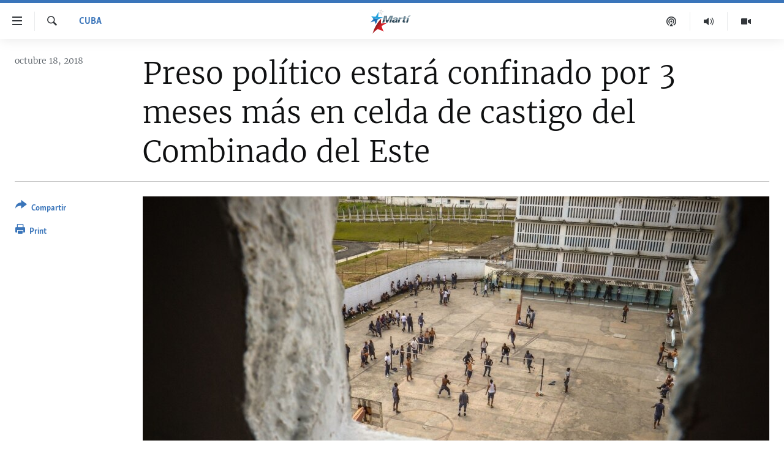

--- FILE ---
content_type: text/html; charset=utf-8
request_url: https://www.martinoticias.com/a/preso-pol%C3%ADtico-estar%C3%A1-confinado-por-3-meses-m%C3%A1s-en-celda-de-castigo-del-combinado-del-este-/216542.html
body_size: 20383
content:

<!DOCTYPE html>
<html lang="es" dir="ltr" class="no-js">
<head>
<link href="/Content/responsive/OCB/es-CU/OCB-es-CU.css?&amp;av=0.0.0.0&amp;cb=225" rel="stylesheet"/>
<script src="//tags.martinoticias.com/ocb-pangea/prod/utag.sync.js"></script> <script type='text/javascript' src='https://www.youtube.com/iframe_api' async></script>
<link rel="manifest" href="/manifest.json">
<script type="text/javascript">
//a general 'js' detection, must be on top level in <head>, due to CSS performance
document.documentElement.className = "js";
var cacheBuster = "225";
var appBaseUrl = "/";
var imgEnhancerBreakpoints = [0, 144, 256, 408, 650, 1023, 1597];
var isLoggingEnabled = false;
var isPreviewPage = false;
var isLivePreviewPage = false;
if (!isPreviewPage) {
window.RFE = window.RFE || {};
window.RFE.cacheEnabledByParam = window.location.href.indexOf('nocache=1') === -1;
const url = new URL(window.location.href);
const params = new URLSearchParams(url.search);
// Remove the 'nocache' parameter
params.delete('nocache');
// Update the URL without the 'nocache' parameter
url.search = params.toString();
window.history.replaceState(null, '', url.toString());
} else {
window.addEventListener('load', function() {
const links = window.document.links;
for (let i = 0; i < links.length; i++) {
links[i].href = '#';
links[i].target = '_self';
}
})
}
var pwaEnabled = false;
var swCacheDisabled;
</script>
<meta charset="utf-8" />
<title>Preso pol&#237;tico estar&#225; confinado por 3 meses m&#225;s en celda de castigo del Combinado del Este </title>
<meta name="description" content="La direcci&#243;n de la c&#225;rcel habanera Combinado del Este decidi&#243; confinar a tres meses m&#225;s en celda de castigo al preso pol&#237;tico Yosvani S&#225;nchez Valenciano, seg&#250;n explic&#243; a Radio Mart&#237; el opositor Zaqueo B&#225;ez Guerrero.
S&#225;nchez Valenciano, de 41 a&#241;os de edad y activista de la Uni&#243;n Patri&#243;tica de..." />
<meta name="keywords" content="Cuba, Derechos Humanos, cuba, preso, presidio, UNPACU, celda de castigo" />
<meta name="viewport" content="width=device-width, initial-scale=1.0" />
<meta http-equiv="X-UA-Compatible" content="IE=edge" />
<meta name="robots" content="max-image-preview:large"><meta property="fb:pages" content="250202175001157" />
<meta name="google-site-verification" content="oL3YvdzLlqtC92Hfu3ERgBAU5D7AVDW6ugdXN6fYB8A" />
<link href="https://www.martinoticias.com/a/preso-pol&#237;tico-estar&#225;-confinado-por-3-meses-m&#225;s-en-celda-de-castigo-del-combinado-del-este-/216542.html" rel="canonical" />
<meta name="apple-mobile-web-app-title" content="OCB" />
<meta name="apple-mobile-web-app-status-bar-style" content="black" />
<meta name="apple-itunes-app" content="app-id=639624682, app-argument=//216542.ltr" />
<meta content="Preso político estará confinado por 3 meses más en celda de castigo del Combinado del Este " property="og:title" />
<meta content="La dirección de la cárcel habanera Combinado del Este decidió confinar a tres meses más en celda de castigo al preso político Yosvani Sánchez Valenciano, según explicó a Radio Martí el opositor Zaqueo Báez Guerrero.
Sánchez Valenciano, de 41 años de edad y activista de la Unión Patriótica de..." property="og:description" />
<meta content="article" property="og:type" />
<meta content="https://www.martinoticias.com/a/preso-político-estará-confinado-por-3-meses-más-en-celda-de-castigo-del-combinado-del-este-/216542.html" property="og:url" />
<meta content="Martí Noticias | Martinoticias.com/" property="og:site_name" />
<meta content="https://www.facebook.com/martinoticias" property="article:publisher" />
<meta content="https://gdb.martinoticias.com/23afe614-e03b-45e1-9f5b-52f558d48064_cx0_cy9_cw0_w1200_h630.jpg" property="og:image" />
<meta content="1200" property="og:image:width" />
<meta content="630" property="og:image:height" />
<meta content="1550456281896421" property="fb:app_id" />
<meta content="summary_large_image" name="twitter:card" />
<meta content="@MartiNoticias" name="twitter:site" />
<meta content="https://gdb.martinoticias.com/23afe614-e03b-45e1-9f5b-52f558d48064_cx0_cy9_cw0_w1200_h630.jpg" name="twitter:image" />
<meta content="Preso político estará confinado por 3 meses más en celda de castigo del Combinado del Este " name="twitter:title" />
<meta content="La dirección de la cárcel habanera Combinado del Este decidió confinar a tres meses más en celda de castigo al preso político Yosvani Sánchez Valenciano, según explicó a Radio Martí el opositor Zaqueo Báez Guerrero.
Sánchez Valenciano, de 41 años de edad y activista de la Unión Patriótica de..." name="twitter:description" />
<link rel="amphtml" href="https://www.martinoticias.com/amp/preso-pol&#237;tico-estar&#225;-confinado-por-3-meses-m&#225;s-en-celda-de-castigo-del-combinado-del-este-/216542.html" />
<script type="application/ld+json">{"articleSection":"Cuba","isAccessibleForFree":true,"headline":"Preso político estará confinado por 3 meses más en celda de castigo del Combinado del Este ","inLanguage":"es-CU","keywords":"Cuba, Derechos Humanos, cuba, preso, presidio, UNPACU, celda de castigo","author":{"@type":"Person","name":"Martí Noticias"},"datePublished":"2018-10-18 15:34:07Z","dateModified":"2018-10-20 13:57:07Z","publisher":{"logo":{"width":512,"height":220,"@type":"ImageObject","url":"https://www.martinoticias.com/Content/responsive/OCB/es-CU/img/logo.png"},"@type":"NewsMediaOrganization","url":"https://www.martinoticias.com","sameAs":["https://www.facebook.com/martinoticias","https://twitter.com/martinoticias","https://t.me/martinoticiasoficial","http://www.youtube.com/user/TVMartiNoticias","https://www.whatsapp.com/channel/0029VaFOUxkE50UgEbkWsL00","https://www.instagram.com/marti_noticias/"],"name":"Martí Noticias | Martinoticias.com","alternateName":""},"@context":"https://schema.org","@type":"NewsArticle","mainEntityOfPage":"https://www.martinoticias.com/a/preso-político-estará-confinado-por-3-meses-más-en-celda-de-castigo-del-combinado-del-este-/216542.html","url":"https://www.martinoticias.com/a/preso-político-estará-confinado-por-3-meses-más-en-celda-de-castigo-del-combinado-del-este-/216542.html","description":"La dirección de la cárcel habanera Combinado del Este decidió confinar a tres meses más en celda de castigo al preso político Yosvani Sánchez Valenciano, según explicó a Radio Martí el opositor Zaqueo Báez Guerrero.\r\n Sánchez Valenciano, de 41 años de edad y activista de la Unión Patriótica de...","image":{"width":1080,"height":608,"@type":"ImageObject","url":"https://gdb.martinoticias.com/23afe614-e03b-45e1-9f5b-52f558d48064_cx0_cy9_cw0_w1080_h608.jpg"},"name":"Preso político estará confinado por 3 meses más en celda de castigo del Combinado del Este "}</script>
<script src="/Scripts/responsive/infographics.b?v=dVbZ-Cza7s4UoO3BqYSZdbxQZVF4BOLP5EfYDs4kqEo1&amp;av=0.0.0.0&amp;cb=225"></script>
<script src="/Scripts/responsive/loader.b?v=Q26XNwrL6vJYKjqFQRDnx01Lk2pi1mRsuLEaVKMsvpA1&amp;av=0.0.0.0&amp;cb=225"></script>
<link rel="icon" type="image/svg+xml" href="/Content/responsive/OCB/img/webApp/favicon.svg" />
<link rel="alternate icon" href="/Content/responsive/OCB/img/webApp/favicon.ico" />
<link rel="apple-touch-icon" sizes="152x152" href="/Content/responsive/OCB/img/webApp/ico-152x152.png" />
<link rel="apple-touch-icon" sizes="144x144" href="/Content/responsive/OCB/img/webApp/ico-144x144.png" />
<link rel="apple-touch-icon" sizes="114x114" href="/Content/responsive/OCB/img/webApp/ico-114x114.png" />
<link rel="apple-touch-icon" sizes="72x72" href="/Content/responsive/OCB/img/webApp/ico-72x72.png" />
<link rel="apple-touch-icon-precomposed" href="/Content/responsive/OCB/img/webApp/ico-57x57.png" />
<link rel="icon" sizes="192x192" href="/Content/responsive/OCB/img/webApp/ico-192x192.png" />
<link rel="icon" sizes="128x128" href="/Content/responsive/OCB/img/webApp/ico-128x128.png" />
<meta name="msapplication-TileColor" content="#ffffff" />
<meta name="msapplication-TileImage" content="/Content/responsive/OCB/img/webApp/ico-144x144.png" />
<link rel="alternate" type="application/rss+xml" title="Las principales noticias [RSS]" href="/api/" />
<link rel="sitemap" type="application/rss+xml" href="/sitemap.xml" />

<script>(window.BOOMR_mq=window.BOOMR_mq||[]).push(["addVar",{"rua.upush":"false","rua.cpush":"true","rua.upre":"false","rua.cpre":"false","rua.uprl":"false","rua.cprl":"false","rua.cprf":"false","rua.trans":"SJ-77910970-be29-41bf-b9b9-b648b0632194","rua.cook":"false","rua.ims":"false","rua.ufprl":"false","rua.cfprl":"false","rua.isuxp":"false","rua.texp":"norulematch","rua.ceh":"false","rua.ueh":"false","rua.ieh.st":"0"}]);</script>
                              <script>!function(a){var e="https://s.go-mpulse.net/boomerang/",t="addEventListener";if("False"=="True")a.BOOMR_config=a.BOOMR_config||{},a.BOOMR_config.PageParams=a.BOOMR_config.PageParams||{},a.BOOMR_config.PageParams.pci=!0,e="https://s2.go-mpulse.net/boomerang/";if(window.BOOMR_API_key="BRV2G-MXAR3-VLP7X-4KGZY-XFESE",function(){function n(e){a.BOOMR_onload=e&&e.timeStamp||(new Date).getTime()}if(!a.BOOMR||!a.BOOMR.version&&!a.BOOMR.snippetExecuted){a.BOOMR=a.BOOMR||{},a.BOOMR.snippetExecuted=!0;var i,_,o,r=document.createElement("iframe");if(a[t])a[t]("load",n,!1);else if(a.attachEvent)a.attachEvent("onload",n);r.src="javascript:void(0)",r.title="",r.role="presentation",(r.frameElement||r).style.cssText="width:0;height:0;border:0;display:none;",o=document.getElementsByTagName("script")[0],o.parentNode.insertBefore(r,o);try{_=r.contentWindow.document}catch(O){i=document.domain,r.src="javascript:var d=document.open();d.domain='"+i+"';void(0);",_=r.contentWindow.document}_.open()._l=function(){var a=this.createElement("script");if(i)this.domain=i;a.id="boomr-if-as",a.src=e+"BRV2G-MXAR3-VLP7X-4KGZY-XFESE",BOOMR_lstart=(new Date).getTime(),this.body.appendChild(a)},_.write("<bo"+'dy onload="document._l();">'),_.close()}}(),"".length>0)if(a&&"performance"in a&&a.performance&&"function"==typeof a.performance.setResourceTimingBufferSize)a.performance.setResourceTimingBufferSize();!function(){if(BOOMR=a.BOOMR||{},BOOMR.plugins=BOOMR.plugins||{},!BOOMR.plugins.AK){var e="true"=="true"?1:0,t="",n="aocybpix3ia4k2lor6ha-f-b282898f2-clientnsv4-s.akamaihd.net",i="false"=="true"?2:1,_={"ak.v":"39","ak.cp":"117896","ak.ai":parseInt("216521",10),"ak.ol":"0","ak.cr":10,"ak.ipv":4,"ak.proto":"h2","ak.rid":"355eb4d3","ak.r":47394,"ak.a2":e,"ak.m":"dscb","ak.n":"essl","ak.bpcip":"3.133.128.0","ak.cport":54820,"ak.gh":"23.33.84.211","ak.quicv":"","ak.tlsv":"tls1.3","ak.0rtt":"","ak.0rtt.ed":"","ak.csrc":"-","ak.acc":"","ak.t":"1768853390","ak.ak":"hOBiQwZUYzCg5VSAfCLimQ==8BkOh/97ARjkfttcLyjMPlamOpO/J8y7WL8tjPDKJbs8jSYF6v+vj4AOXooOk+8f7BEkGLQRRxwll5iLk1liPtXps0wO59VyGYKh8sbSkwTbLmOGWeknWiufBwMeHQ3SugokTozErKl4ZFvMgG8/in+0W8lS8yqwERuanhasoV5C/wietgrCmfwy6S8aK5y00CdkV56C1zU8WLpu4r95R7UzQGbxZ1XBmyoQjDO36YexyAb9iDiX7+uyldDghewpHrsQ7ljDVJSTaG6r2FLmNT1dzIH/Np4jwwoqjOYc65WM5WUjBac6XrIvcEJdBYpYj6DWBGQNNGM2QTQ73l0CGxZ/r/qfe3EFnDS7x4kHu8PykjZF1LGxLceNzj8GXnN2CTDpyta/18Oo37C7oUKJY+GE8G5XLHYkmoUcrVRx0+g=","ak.pv":"117","ak.dpoabenc":"","ak.tf":i};if(""!==t)_["ak.ruds"]=t;var o={i:!1,av:function(e){var t="http.initiator";if(e&&(!e[t]||"spa_hard"===e[t]))_["ak.feo"]=void 0!==a.aFeoApplied?1:0,BOOMR.addVar(_)},rv:function(){var a=["ak.bpcip","ak.cport","ak.cr","ak.csrc","ak.gh","ak.ipv","ak.m","ak.n","ak.ol","ak.proto","ak.quicv","ak.tlsv","ak.0rtt","ak.0rtt.ed","ak.r","ak.acc","ak.t","ak.tf"];BOOMR.removeVar(a)}};BOOMR.plugins.AK={akVars:_,akDNSPreFetchDomain:n,init:function(){if(!o.i){var a=BOOMR.subscribe;a("before_beacon",o.av,null,null),a("onbeacon",o.rv,null,null),o.i=!0}return this},is_complete:function(){return!0}}}}()}(window);</script></head>
<body class=" nav-no-loaded cc_theme pg-article print-lay-article js-category-to-nav ">
<script type="text/javascript" >
var analyticsData = {url:"https://www.martinoticias.com/a/preso-pol%c3%adtico-estar%c3%a1-confinado-por-3-meses-m%c3%a1s-en-celda-de-castigo-del-combinado-del-este-/216542.html",property_id:"443",article_uid:"216542",page_title:"Preso político estará confinado por 3 meses más en celda de castigo del Combinado del Este ",page_type:"article",content_type:"article",subcontent_type:"article",last_modified:"2018-10-20 13:57:07Z",pub_datetime:"2018-10-18 15:34:07Z",pub_year:"2018",pub_month:"10",pub_day:"18",pub_hour:"15",pub_weekday:"Thursday",section:"cuba",english_section:"noticias-cuba",byline:"",categories:"noticias-cuba,derechos-humanos",tags:"cuba;preso;presidio;unpacu;celda de castigo",domain:"www.martinoticias.com",language:"Spanish",language_service:"Radio/TV Marti Spanish",platform:"web",copied:"no",copied_article:"",copied_title:"",runs_js:"Yes",cms_release:"8.44.0.0.225",enviro_type:"prod",slug:"preso-político-estará-confinado-por-3-meses-más-en-celda-de-castigo-del-combinado-del-este-",entity:"OCB",short_language_service:"MAR",platform_short:"W",page_name:"Preso político estará confinado por 3 meses más en celda de castigo del Combinado del Este "};
</script>
<noscript><iframe src="https://www.googletagmanager.com/ns.html?id=GTM-KWX9F2" height="0" width="0" style="display:none;visibility:hidden"></iframe></noscript><script type="text/javascript" data-cookiecategory="analytics">
var gtmEventObject = Object.assign({}, analyticsData, {event: 'page_meta_ready'});window.dataLayer = window.dataLayer || [];window.dataLayer.push(gtmEventObject);
if (top.location === self.location) { //if not inside of an IFrame
var renderGtm = "true";
if (renderGtm === "true") {
(function(w,d,s,l,i){w[l]=w[l]||[];w[l].push({'gtm.start':new Date().getTime(),event:'gtm.js'});var f=d.getElementsByTagName(s)[0],j=d.createElement(s),dl=l!='dataLayer'?'&l='+l:'';j.async=true;j.src='//www.googletagmanager.com/gtm.js?id='+i+dl;f.parentNode.insertBefore(j,f);})(window,document,'script','dataLayer','GTM-KWX9F2');
}
}
</script>
<!--Analytics tag js version start-->
<script type="text/javascript" data-cookiecategory="analytics">
var utag_data = Object.assign({}, analyticsData, {});
if(typeof(TealiumTagFrom)==='function' && typeof(TealiumTagSearchKeyword)==='function') {
var utag_from=TealiumTagFrom();var utag_searchKeyword=TealiumTagSearchKeyword();
if(utag_searchKeyword!=null && utag_searchKeyword!=='' && utag_data["search_keyword"]==null) utag_data["search_keyword"]=utag_searchKeyword;if(utag_from!=null && utag_from!=='') utag_data["from"]=TealiumTagFrom();}
if(window.top!== window.self&&utag_data.page_type==="snippet"){utag_data.page_type = 'iframe';}
try{if(window.top!==window.self&&window.self.location.hostname===window.top.location.hostname){utag_data.platform = 'self-embed';utag_data.platform_short = 'se';}}catch(e){if(window.top!==window.self&&window.self.location.search.includes("platformType=self-embed")){utag_data.platform = 'cross-promo';utag_data.platform_short = 'cp';}}
(function(a,b,c,d){ a="https://tags.martinoticias.com/ocb-pangea/prod/utag.js"; b=document;c="script";d=b.createElement(c);d.src=a;d.type="text/java"+c;d.async=true; a=b.getElementsByTagName(c)[0];a.parentNode.insertBefore(d,a); })();
</script>
<!--Analytics tag js version end-->
<!-- Analytics tag management NoScript -->
<noscript>
<img style="position: absolute; border: none;" src="https://ssc.martinoticias.com/b/ss/bbgprod,bbgentityocb/1/G.4--NS/328670632?pageName=ocb%3amar%3aw%3aarticle%3apreso%20pol%c3%adtico%20estar%c3%a1%20confinado%20por%203%20meses%20m%c3%a1s%20en%20celda%20de%20castigo%20del%20combinado%20del%20este%20&amp;c6=preso%20pol%c3%adtico%20estar%c3%a1%20confinado%20por%203%20meses%20m%c3%a1s%20en%20celda%20de%20castigo%20del%20combinado%20del%20este%20&amp;v36=8.44.0.0.225&amp;v6=D=c6&amp;g=https%3a%2f%2fwww.martinoticias.com%2fa%2fpreso-pol%25c3%25adtico-estar%25c3%25a1-confinado-por-3-meses-m%25c3%25a1s-en-celda-de-castigo-del-combinado-del-este-%2f216542.html&amp;c1=D=g&amp;v1=D=g&amp;events=event1,event52&amp;c16=radio%2ftv%20marti%20spanish&amp;v16=D=c16&amp;c5=noticias-cuba&amp;v5=D=c5&amp;ch=cuba&amp;c15=spanish&amp;v15=D=c15&amp;c4=article&amp;v4=D=c4&amp;c14=216542&amp;v14=D=c14&amp;v20=no&amp;c17=web&amp;v17=D=c17&amp;mcorgid=518abc7455e462b97f000101%40adobeorg&amp;server=www.martinoticias.com&amp;pageType=D=c4&amp;ns=bbg&amp;v29=D=server&amp;v25=ocb&amp;v30=443&amp;v105=D=User-Agent " alt="analytics" width="1" height="1" /></noscript>
<!-- End of Analytics tag management NoScript -->
<!--*** Accessibility links - For ScreenReaders only ***-->
<section>
<div class="sr-only">
<h2>Enlaces de accesibilidad</h2>
<ul>
<li><a href="#content" data-disable-smooth-scroll="1">Ir al contenido principal</a></li>
<li><a href="#navigation" data-disable-smooth-scroll="1">Ir a la navegaci&#243;n principal</a></li>
<li><a href="#txtHeaderSearch" data-disable-smooth-scroll="1">Ir a la b&#250;squeda</a></li>
</ul>
</div>
</section>
<div dir="ltr">
<div id="page">
<aside>
<div class="c-lightbox overlay-modal">
<div class="c-lightbox__intro">
<h2 class="c-lightbox__intro-title"></h2>
<button class="btn btn--rounded c-lightbox__btn c-lightbox__intro-next" title="siguiente">
<span class="ico ico--rounded ico-chevron-forward"></span>
<span class="sr-only">siguiente</span>
</button>
</div>
<div class="c-lightbox__nav">
<button class="btn btn--rounded c-lightbox__btn c-lightbox__btn--close" title="Cerrar">
<span class="ico ico--rounded ico-close"></span>
<span class="sr-only">Cerrar</span>
</button>
<button class="btn btn--rounded c-lightbox__btn c-lightbox__btn--prev" title="anterior">
<span class="ico ico--rounded ico-chevron-backward"></span>
<span class="sr-only">anterior</span>
</button>
<button class="btn btn--rounded c-lightbox__btn c-lightbox__btn--next" title="siguiente">
<span class="ico ico--rounded ico-chevron-forward"></span>
<span class="sr-only">siguiente</span>
</button>
</div>
<div class="c-lightbox__content-wrap">
<figure class="c-lightbox__content">
<span class="c-spinner c-spinner--lightbox">
<img src="/Content/responsive/img/player-spinner.png"
alt="please wait"
title="please wait" />
</span>
<div class="c-lightbox__img">
<div class="thumb">
<img src="" alt="" />
</div>
</div>
<figcaption>
<div class="c-lightbox__info c-lightbox__info--foot">
<span class="c-lightbox__counter"></span>
<span class="caption c-lightbox__caption"></span>
</div>
</figcaption>
</figure>
</div>
<div class="hidden">
<div class="content-advisory__box content-advisory__box--lightbox">
<span class="content-advisory__box-text">This image contains sensitive content which some people may find offensive or disturbing.</span>
<button class="btn btn--transparent content-advisory__box-btn m-t-md" value="text" type="button">
<span class="btn__text">
Click to reveal
</span>
</button>
</div>
</div>
</div>
<div class="print-dialogue">
<div class="container">
<h3 class="print-dialogue__title section-head">Print Options:</h3>
<div class="print-dialogue__opts">
<ul class="print-dialogue__opt-group">
<li class="form__group form__group--checkbox">
<input class="form__check " id="checkboxImages" name="checkboxImages" type="checkbox" checked="checked" />
<label for="checkboxImages" class="form__label m-t-md">Images</label>
</li>
<li class="form__group form__group--checkbox">
<input class="form__check " id="checkboxMultimedia" name="checkboxMultimedia" type="checkbox" checked="checked" />
<label for="checkboxMultimedia" class="form__label m-t-md">Multimedia</label>
</li>
</ul>
<ul class="print-dialogue__opt-group">
<li class="form__group form__group--checkbox">
<input class="form__check " id="checkboxEmbedded" name="checkboxEmbedded" type="checkbox" checked="checked" />
<label for="checkboxEmbedded" class="form__label m-t-md">Embedded Content</label>
</li>
<li class="hidden">
<input class="form__check " id="checkboxComments" name="checkboxComments" type="checkbox" />
<label for="checkboxComments" class="form__label m-t-md">Comments</label>
</li>
</ul>
</div>
<div class="print-dialogue__buttons">
<button class="btn btn--secondary close-button" type="button" title="Cancelar">
<span class="btn__text ">Cancelar</span>
</button>
<button class="btn btn-cust-print m-l-sm" type="button" title="Print">
<span class="btn__text ">Print</span>
</button>
</div>
</div>
</div>
<div class="ctc-message pos-fix">
<div class="ctc-message__inner">Link has been copied to clipboard</div>
</div>
</aside>
<div class="hdr-20 hdr-20--big">
<div class="hdr-20__inner">
<div class="hdr-20__max pos-rel">
<div class="hdr-20__side hdr-20__side--primary d-flex">
<label data-for="main-menu-ctrl" data-switcher-trigger="true" data-switch-target="main-menu-ctrl" class="burger hdr-trigger pos-rel trans-trigger" data-trans-evt="click" data-trans-id="menu">
<span class="ico ico-close hdr-trigger__ico hdr-trigger__ico--close burger__ico burger__ico--close"></span>
<span class="ico ico-menu hdr-trigger__ico hdr-trigger__ico--open burger__ico burger__ico--open"></span>
</label>
<div class="menu-pnl pos-fix trans-target" data-switch-target="main-menu-ctrl" data-trans-id="menu">
<div class="menu-pnl__inner">
<nav class="main-nav menu-pnl__item menu-pnl__item--first">
<ul class="main-nav__list accordeon" data-analytics-tales="false" data-promo-name="link" data-location-name="nav,secnav">
<li class="main-nav__item">
<a class="main-nav__item-name main-nav__item-name--link" href="/z/268" title="Titulares" data-item-name="titulares" >Titulares</a>
</li>
<li class="main-nav__item accordeon__item" data-switch-target="menu-item-35">
<label class="main-nav__item-name main-nav__item-name--label accordeon__control-label" data-switcher-trigger="true" data-for="menu-item-35">
Cuba
<span class="ico ico-chevron-down main-nav__chev"></span>
</label>
<div class="main-nav__sub-list">
<a class="main-nav__item-name main-nav__item-name--link main-nav__item-name--sub" href="/z/92" title="Cuba" data-item-name="noticias-cuba" >Cuba</a>
<a class="main-nav__item-name main-nav__item-name--link main-nav__item-name--sub" href="/Cuba-Derechos-Humanos" title="Derechos Humanos" data-item-name="derechos-humanos" >Derechos Humanos</a>
<a class="main-nav__item-name main-nav__item-name--link main-nav__item-name--sub" href="/Coronavirus-Cuba" title="Crisis epidemiol&#243;gica" data-item-name="crisis-epidemiologica" >Crisis epidemiol&#243;gica</a>
<a class="main-nav__item-name main-nav__item-name--link main-nav__item-name--sub" href="/especial-11j-cuba" title="#11JCuba, cuatro a&#241;os despu&#233;s" data-item-name="#11JCuba, four years later" >#11JCuba, cuatro a&#241;os despu&#233;s</a>
</div>
</li>
<li class="main-nav__item">
<a class="main-nav__item-name main-nav__item-name--link" href="/Estados-Unidos" title="Estados Unidos" data-item-name="estados-unidos" >Estados Unidos</a>
</li>
<li class="main-nav__item">
<a class="main-nav__item-name main-nav__item-name--link" href="/am&#233;rica-latina" title="Am&#233;rica Latina" data-item-name="america-latina" >Am&#233;rica Latina</a>
</li>
<li class="main-nav__item">
<a class="main-nav__item-name main-nav__item-name--link" href="/inmigraci&#243;n" title="Inmigraci&#243;n" data-item-name="inmigracion-" >Inmigraci&#243;n</a>
</li>
<li class="main-nav__item">
<a class="main-nav__item-name main-nav__item-name--link" href="/Mundo" title="Mundo" data-item-name="world-news" >Mundo</a>
</li>
<li class="main-nav__item">
<a class="main-nav__item-name main-nav__item-name--link" href="/z/102" title="Deportes" data-item-name="noticias-deportes" >Deportes</a>
</li>
<li class="main-nav__item">
<a class="main-nav__item-name main-nav__item-name--link" href="/Arte-Entretenimiento" title="Arte y Entretenimiento" data-item-name="arts-entertaining" >Arte y Entretenimiento</a>
</li>
<li class="main-nav__item">
<a class="main-nav__item-name main-nav__item-name--link" href="/Audiovisuales-Marti" title="Audiovisuales Mart&#237;" data-item-name="audiovisuals-marti" >Audiovisuales Mart&#237;</a>
</li>
<li class="main-nav__item">
<a class="main-nav__item-name main-nav__item-name--link" href="/Radio-Marti" title="Radio Mart&#237;" data-item-name="radio-marti-news-programs" >Radio Mart&#237;</a>
</li>
<li class="main-nav__item accordeon__item" data-switch-target="menu-item-80">
<label class="main-nav__item-name main-nav__item-name--label accordeon__control-label" data-switcher-trigger="true" data-for="menu-item-80">
Especiales
<span class="ico ico-chevron-down main-nav__chev"></span>
</label>
<div class="main-nav__sub-list">
<a class="main-nav__item-name main-nav__item-name--link main-nav__item-name--sub" href="/Especiales" title="Especiales" data-item-name="especiales-marti" >Especiales</a>
<a class="main-nav__item-name main-nav__item-name--link main-nav__item-name--sub" href="/especial-11j-cuba" title="#11JCuba, cuatro a&#241;os despu&#233;s" data-item-name="#11JCuba, four years later" >#11JCuba, cuatro a&#241;os despu&#233;s</a>
<a class="main-nav__item-name main-nav__item-name--link main-nav__item-name--sub" href="https://wxyz.page/Xx93o" title="Ferrer, retrato de un opositor" target="_blank" rel="noopener">Ferrer, retrato de un opositor</a>
<a class="main-nav__item-name main-nav__item-name--link main-nav__item-name--sub" href="/cuba-40-aniversario-de-radio-marti" title="Radio Mart&#237;: 40 a&#241;os" data-item-name="Radio Marti: 40 years" >Radio Mart&#237;: 40 a&#241;os</a>
<a class="main-nav__item-name main-nav__item-name--link main-nav__item-name--sub" href="/realidad-de-la-vivienda-en-cuba" title="La realidad de la vivienda en Cuba" data-item-name="la-realidad-de-la-vivienda-en-cuba" >La realidad de la vivienda en Cuba</a>
<a class="main-nav__item-name main-nav__item-name--link main-nav__item-name--sub" href="/ser-viejo-en-cuba" title="Ser viejo en Cuba" data-item-name="being-old-in-cuba" >Ser viejo en Cuba</a>
<a class="main-nav__item-name main-nav__item-name--link main-nav__item-name--sub" href="/z/687" title="Kentu-Cubano" data-item-name="cuban-kentu" >Kentu-Cubano</a>
<a class="main-nav__item-name main-nav__item-name--link main-nav__item-name--sub" href="/z/691" title="Los Santos de Hialeah" data-item-name="hialeah-saints" >Los Santos de Hialeah</a>
<a class="main-nav__item-name main-nav__item-name--link main-nav__item-name--sub" href="/desinformaci&#243;n-rusa-en-latinoamerica" title="Desinformaci&#243;n rusa en Am&#233;rica Latina" data-item-name="desinformacion-rusa" >Desinformaci&#243;n rusa en Am&#233;rica Latina</a>
<a class="main-nav__item-name main-nav__item-name--link main-nav__item-name--sub" href="https://www.radiotelevisionmarti.com/p/invasion-rusia-ucrania.html" title="La invasi&#243;n de Rusia a Ucrania" >La invasi&#243;n de Rusia a Ucrania</a>
</div>
</li>
<li class="main-nav__item">
<a class="main-nav__item-name main-nav__item-name--link" href="/Multimedia" title="Multimedia" data-item-name="multimedia-radio-television-marti" >Multimedia</a>
</li>
<li class="main-nav__item">
<a class="main-nav__item-name main-nav__item-name--link" href="/editoriales" title="Editoriales" data-item-name="editoriales" >Editoriales</a>
</li>
</ul>
</nav>
<div class="menu-pnl__item menu-pnl__item--social">
<h5 class="menu-pnl__sub-head">S&#237;guenos </h5>
<a href="https://www.facebook.com/martinoticias" title="S&#237;guenos en Facebook" data-analytics-text="follow_on_facebook" class="btn btn--rounded btn--social-inverted menu-pnl__btn js-social-btn btn-facebook" target="_blank" rel="noopener">
<span class="ico ico-facebook-alt ico--rounded"></span>
</a>
<a href="https://twitter.com/martinoticias" title="S&#237;guenos en Twitter" data-analytics-text="follow_on_twitter" class="btn btn--rounded btn--social-inverted menu-pnl__btn js-social-btn btn-twitter" target="_blank" rel="noopener">
<span class="ico ico-twitter ico--rounded"></span>
</a>
<a href="https://t.me/martinoticiasoficial" title="S&#237;guenos en Telegram" data-analytics-text="follow_on_telegram" class="btn btn--rounded btn--social-inverted menu-pnl__btn js-social-btn btn-telegram" target="_blank" rel="noopener">
<span class="ico ico-telegram ico--rounded"></span>
</a>
<a href="http://www.youtube.com/user/TVMartiNoticias" title="S&#237;guenos en Youtube" data-analytics-text="follow_on_youtube" class="btn btn--rounded btn--social-inverted menu-pnl__btn js-social-btn btn-youtube" target="_blank" rel="noopener">
<span class="ico ico-youtube ico--rounded"></span>
</a>
<a href="https://www.instagram.com/marti_noticias/" title="Follow us on Instagram" data-analytics-text="follow_on_instagram" class="btn btn--rounded btn--social-inverted menu-pnl__btn js-social-btn btn-instagram" target="_blank" rel="noopener">
<span class="ico ico-instagram ico--rounded"></span>
</a>
</div>
</div>
</div>
<label data-for="top-search-ctrl" data-switcher-trigger="true" data-switch-target="top-search-ctrl" class="top-srch-trigger hdr-trigger">
<span class="ico ico-close hdr-trigger__ico hdr-trigger__ico--close top-srch-trigger__ico top-srch-trigger__ico--close"></span>
<span class="ico ico-search hdr-trigger__ico hdr-trigger__ico--open top-srch-trigger__ico top-srch-trigger__ico--open"></span>
</label>
<div class="srch-top srch-top--in-header" data-switch-target="top-search-ctrl">
<div class="container">
<form action="/s" class="srch-top__form srch-top__form--in-header" id="form-topSearchHeader" method="get" role="search"><label for="txtHeaderSearch" class="sr-only">Buscar</label>
<input type="text" id="txtHeaderSearch" name="k" placeholder="Buscar el texto..." accesskey="s" value="" class="srch-top__input analyticstag-event" onkeydown="if (event.keyCode === 13) { FireAnalyticsTagEventOnSearch('search', $dom.get('#txtHeaderSearch')[0].value) }" />
<button title="Buscar" type="submit" class="btn btn--top-srch analyticstag-event" onclick="FireAnalyticsTagEventOnSearch('search', $dom.get('#txtHeaderSearch')[0].value) ">
<span class="ico ico-search"></span>
</button></form>
</div>
</div>
<a href="/" class="main-logo-link">
<img src="/Content/responsive/OCB/es-CU/img/logo-compact.svg" class="main-logo main-logo--comp" alt="site logo">
<img src="/Content/responsive/OCB/es-CU/img/logo.svg" class="main-logo main-logo--big" alt="site logo">
</a>
</div>
<div class="hdr-20__side hdr-20__side--secondary d-flex">
<a href="/Audiovisuales-Marti" title="TV Mart&#237;" class="hdr-20__secondary-item" data-item-name="video">
<span class="ico ico-video hdr-20__secondary-icon"></span>
</a>
<a href="/Radio-Marti" title="Radio Mart&#237;" class="hdr-20__secondary-item" data-item-name="audio">
<span class="ico ico-audio hdr-20__secondary-icon"></span>
</a>
<a href="/podcasts" title="Podcast" class="hdr-20__secondary-item" data-item-name="podcast">
<span class="ico ico-podcast hdr-20__secondary-icon"></span>
</a>
<a href="/s" title="Buscar" class="hdr-20__secondary-item hdr-20__secondary-item--search" data-item-name="search">
<span class="ico ico-search hdr-20__secondary-icon hdr-20__secondary-icon--search"></span>
</a>
<div class="srch-bottom">
<form action="/s" class="srch-bottom__form d-flex" id="form-bottomSearch" method="get" role="search"><label for="txtSearch" class="sr-only">Buscar</label>
<input type="search" id="txtSearch" name="k" placeholder="Buscar el texto..." accesskey="s" value="" class="srch-bottom__input analyticstag-event" onkeydown="if (event.keyCode === 13) { FireAnalyticsTagEventOnSearch('search', $dom.get('#txtSearch')[0].value) }" />
<button title="Buscar" type="submit" class="btn btn--bottom-srch analyticstag-event" onclick="FireAnalyticsTagEventOnSearch('search', $dom.get('#txtSearch')[0].value) ">
<span class="ico ico-search"></span>
</button></form>
</div>
</div>
<img src="/Content/responsive/OCB/es-CU/img/logo-print.gif" class="logo-print" alt="site logo">
<img src="/Content/responsive/OCB/es-CU/img/logo-print_color.png" class="logo-print logo-print--color" alt="site logo">
</div>
</div>
</div>
<script>
if (document.body.className.indexOf('pg-home') > -1) {
var nav2In = document.querySelector('.hdr-20__inner');
var nav2Sec = document.querySelector('.hdr-20__side--secondary');
var secStyle = window.getComputedStyle(nav2Sec);
if (nav2In && window.pageYOffset < 150 && secStyle['position'] !== 'fixed') {
nav2In.classList.add('hdr-20__inner--big')
}
}
</script>
<div class="c-hlights c-hlights--breaking c-hlights--no-item" data-hlight-display="mobile,desktop">
<div class="c-hlights__wrap container p-0">
<div class="c-hlights__nav">
<a role="button" href="#" title="anterior">
<span class="ico ico-chevron-backward m-0"></span>
<span class="sr-only">anterior</span>
</a>
<a role="button" href="#" title="siguiente">
<span class="ico ico-chevron-forward m-0"></span>
<span class="sr-only">siguiente</span>
</a>
</div>
<span class="c-hlights__label">
<span class="">&#218;LTIMA HORA: </span>
<span class="switcher-trigger">
<label data-for="more-less-1" data-switcher-trigger="true" class="switcher-trigger__label switcher-trigger__label--more p-b-0" title="M&#225;s">
<span class="ico ico-chevron-down"></span>
</label>
<label data-for="more-less-1" data-switcher-trigger="true" class="switcher-trigger__label switcher-trigger__label--less p-b-0" title="Mostrar menos">
<span class="ico ico-chevron-up"></span>
</label>
</span>
</span>
<ul class="c-hlights__items switcher-target" data-switch-target="more-less-1">
</ul>
</div>
</div> <div id="content">
<main class="container">
<div class="hdr-container">
<div class="row">
<div class="col-category col-xs-12 col-md-2 pull-left"> <div class="category js-category">
<a class="" href="/z/92">Cuba</a> </div>
</div><div class="col-title col-xs-12 col-md-10 pull-right"> <h1 class="title pg-title">
Preso pol&#237;tico estar&#225; confinado por 3 meses m&#225;s en celda de castigo del Combinado del Este
</h1>
</div><div class="col-publishing-details col-xs-12 col-sm-12 col-md-2 pull-left"> <div class="publishing-details ">
<div class="published">
<span class="date" >
<time pubdate="pubdate" datetime="2018-10-18T11:34:07-05:00">
octubre 18, 2018
</time>
</span>
</div>
</div>
</div><div class="col-lg-12 separator"> <div class="separator">
<hr class="title-line" />
</div>
</div><div class="col-multimedia col-xs-12 col-md-10 pull-right"> <div class="cover-media">
<figure class="media-image js-media-expand">
<div class="img-wrap">
<div class="thumb thumb16_9">
<img src="https://gdb.martinoticias.com/23afe614-e03b-45e1-9f5b-52f558d48064_cx0_cy9_cw0_w250_r1_s.jpg" alt="Combinado del Este. " />
</div>
</div>
<figcaption>
<span class="caption">Combinado del Este. </span>
</figcaption>
</figure>
</div>
</div><div class="col-xs-12 col-md-2 pull-left article-share pos-rel"> <div class="share--box">
<div class="sticky-share-container" style="display:none">
<div class="container">
<a href="https://www.martinoticias.com" id="logo-sticky-share">&nbsp;</a>
<div class="pg-title pg-title--sticky-share">
Preso pol&#237;tico estar&#225; confinado por 3 meses m&#225;s en celda de castigo del Combinado del Este
</div>
<div class="sticked-nav-actions">
<!--This part is for sticky navigation display-->
<p class="buttons link-content-sharing p-0 ">
<button class="btn btn--link btn-content-sharing p-t-0 " id="btnContentSharing" value="text" role="Button" type="" title="Cambiar opciones para compartir">
<span class="ico ico-share ico--l"></span>
<span class="btn__text ">
Compartir
</span>
</button>
</p>
<aside class="content-sharing js-content-sharing js-content-sharing--apply-sticky content-sharing--sticky"
role="complementary"
data-share-url="https://www.martinoticias.com/a/preso-pol%c3%adtico-estar%c3%a1-confinado-por-3-meses-m%c3%a1s-en-celda-de-castigo-del-combinado-del-este-/216542.html" data-share-title="Preso pol&#237;tico estar&#225; confinado por 3 meses m&#225;s en celda de castigo del Combinado del Este " data-share-text="">
<div class="content-sharing__popover">
<h6 class="content-sharing__title">Compartir</h6>
<button href="#close" id="btnCloseSharing" class="btn btn--text-like content-sharing__close-btn">
<span class="ico ico-close ico--l"></span>
</button>
<ul class="content-sharing__list">
<li class="content-sharing__item">
<div class="ctc ">
<input type="text" class="ctc__input" readonly="readonly">
<a href="" js-href="https://www.martinoticias.com/a/preso-pol%c3%adtico-estar%c3%a1-confinado-por-3-meses-m%c3%a1s-en-celda-de-castigo-del-combinado-del-este-/216542.html" class="content-sharing__link ctc__button">
<span class="ico ico-copy-link ico--rounded ico--s"></span>
<span class="content-sharing__link-text">Copiar enlace</span>
</a>
</div>
</li>
<li class="content-sharing__item">
<a href="https://facebook.com/sharer.php?u=https%3a%2f%2fwww.martinoticias.com%2fa%2fpreso-pol%25c3%25adtico-estar%25c3%25a1-confinado-por-3-meses-m%25c3%25a1s-en-celda-de-castigo-del-combinado-del-este-%2f216542.html"
data-analytics-text="share_on_facebook"
title="Facebook" target="_blank"
class="content-sharing__link js-social-btn">
<span class="ico ico-facebook ico--rounded ico--s"></span>
<span class="content-sharing__link-text">Facebook</span>
</a>
</li>
<li class="content-sharing__item">
<a href="https://twitter.com/share?url=https%3a%2f%2fwww.martinoticias.com%2fa%2fpreso-pol%25c3%25adtico-estar%25c3%25a1-confinado-por-3-meses-m%25c3%25a1s-en-celda-de-castigo-del-combinado-del-este-%2f216542.html&amp;text=Preso+pol%c3%adtico+estar%c3%a1+confinado+por+3+meses+m%c3%a1s+en+celda+de+castigo+del+Combinado+del+Este+"
data-analytics-text="share_on_twitter"
title="X (Twitter)" target="_blank"
class="content-sharing__link js-social-btn">
<span class="ico ico-twitter ico--rounded ico--s"></span>
<span class="content-sharing__link-text">X (Twitter)</span>
</a>
</li>
<li class="content-sharing__item">
<a href="https://telegram.me/share/url?url=https%3a%2f%2fwww.martinoticias.com%2fa%2fpreso-pol%25c3%25adtico-estar%25c3%25a1-confinado-por-3-meses-m%25c3%25a1s-en-celda-de-castigo-del-combinado-del-este-%2f216542.html"
data-analytics-text="share_on_telegram"
title="Telegram" target="_blank"
class="content-sharing__link js-social-btn">
<span class="ico ico-telegram ico--rounded ico--s"></span>
<span class="content-sharing__link-text">Telegram</span>
</a>
</li>
<li class="content-sharing__item visible-xs-inline-block visible-sm-inline-block">
<a href="whatsapp://send?text=https%3a%2f%2fwww.martinoticias.com%2fa%2fpreso-pol%25c3%25adtico-estar%25c3%25a1-confinado-por-3-meses-m%25c3%25a1s-en-celda-de-castigo-del-combinado-del-este-%2f216542.html"
data-analytics-text="share_on_whatsapp"
title="WhatsApp" target="_blank"
class="content-sharing__link js-social-btn">
<span class="ico ico-whatsapp ico--rounded ico--s"></span>
<span class="content-sharing__link-text">WhatsApp</span>
</a>
</li>
<li class="content-sharing__item visible-md-inline-block visible-lg-inline-block">
<a href="https://web.whatsapp.com/send?text=https%3a%2f%2fwww.martinoticias.com%2fa%2fpreso-pol%25c3%25adtico-estar%25c3%25a1-confinado-por-3-meses-m%25c3%25a1s-en-celda-de-castigo-del-combinado-del-este-%2f216542.html"
data-analytics-text="share_on_whatsapp_desktop"
title="WhatsApp" target="_blank"
class="content-sharing__link js-social-btn">
<span class="ico ico-whatsapp ico--rounded ico--s"></span>
<span class="content-sharing__link-text">WhatsApp</span>
</a>
</li>
<li class="content-sharing__item">
<a href="mailto:?body=https%3a%2f%2fwww.martinoticias.com%2fa%2fpreso-pol%25c3%25adtico-estar%25c3%25a1-confinado-por-3-meses-m%25c3%25a1s-en-celda-de-castigo-del-combinado-del-este-%2f216542.html&amp;subject=Preso pol&#237;tico estar&#225; confinado por 3 meses m&#225;s en celda de castigo del Combinado del Este "
title="Email"
class="content-sharing__link ">
<span class="ico ico-email ico--rounded ico--s"></span>
<span class="content-sharing__link-text">Email</span>
</a>
</li>
</ul>
</div>
</aside>
</div>
</div>
</div>
<div class="links">
<p class="buttons link-content-sharing p-0 ">
<button class="btn btn--link btn-content-sharing p-t-0 " id="btnContentSharing" value="text" role="Button" type="" title="Cambiar opciones para compartir">
<span class="ico ico-share ico--l"></span>
<span class="btn__text ">
Compartir
</span>
</button>
</p>
<aside class="content-sharing js-content-sharing " role="complementary"
data-share-url="https://www.martinoticias.com/a/preso-pol%c3%adtico-estar%c3%a1-confinado-por-3-meses-m%c3%a1s-en-celda-de-castigo-del-combinado-del-este-/216542.html" data-share-title="Preso pol&#237;tico estar&#225; confinado por 3 meses m&#225;s en celda de castigo del Combinado del Este " data-share-text="">
<div class="content-sharing__popover">
<h6 class="content-sharing__title">Compartir</h6>
<button href="#close" id="btnCloseSharing" class="btn btn--text-like content-sharing__close-btn">
<span class="ico ico-close ico--l"></span>
</button>
<ul class="content-sharing__list">
<li class="content-sharing__item">
<div class="ctc ">
<input type="text" class="ctc__input" readonly="readonly">
<a href="" js-href="https://www.martinoticias.com/a/preso-pol%c3%adtico-estar%c3%a1-confinado-por-3-meses-m%c3%a1s-en-celda-de-castigo-del-combinado-del-este-/216542.html" class="content-sharing__link ctc__button">
<span class="ico ico-copy-link ico--rounded ico--l"></span>
<span class="content-sharing__link-text">Copiar enlace</span>
</a>
</div>
</li>
<li class="content-sharing__item">
<a href="https://facebook.com/sharer.php?u=https%3a%2f%2fwww.martinoticias.com%2fa%2fpreso-pol%25c3%25adtico-estar%25c3%25a1-confinado-por-3-meses-m%25c3%25a1s-en-celda-de-castigo-del-combinado-del-este-%2f216542.html"
data-analytics-text="share_on_facebook"
title="Facebook" target="_blank"
class="content-sharing__link js-social-btn">
<span class="ico ico-facebook ico--rounded ico--l"></span>
<span class="content-sharing__link-text">Facebook</span>
</a>
</li>
<li class="content-sharing__item">
<a href="https://twitter.com/share?url=https%3a%2f%2fwww.martinoticias.com%2fa%2fpreso-pol%25c3%25adtico-estar%25c3%25a1-confinado-por-3-meses-m%25c3%25a1s-en-celda-de-castigo-del-combinado-del-este-%2f216542.html&amp;text=Preso+pol%c3%adtico+estar%c3%a1+confinado+por+3+meses+m%c3%a1s+en+celda+de+castigo+del+Combinado+del+Este+"
data-analytics-text="share_on_twitter"
title="X (Twitter)" target="_blank"
class="content-sharing__link js-social-btn">
<span class="ico ico-twitter ico--rounded ico--l"></span>
<span class="content-sharing__link-text">X (Twitter)</span>
</a>
</li>
<li class="content-sharing__item">
<a href="https://telegram.me/share/url?url=https%3a%2f%2fwww.martinoticias.com%2fa%2fpreso-pol%25c3%25adtico-estar%25c3%25a1-confinado-por-3-meses-m%25c3%25a1s-en-celda-de-castigo-del-combinado-del-este-%2f216542.html"
data-analytics-text="share_on_telegram"
title="Telegram" target="_blank"
class="content-sharing__link js-social-btn">
<span class="ico ico-telegram ico--rounded ico--l"></span>
<span class="content-sharing__link-text">Telegram</span>
</a>
</li>
<li class="content-sharing__item visible-xs-inline-block visible-sm-inline-block">
<a href="whatsapp://send?text=https%3a%2f%2fwww.martinoticias.com%2fa%2fpreso-pol%25c3%25adtico-estar%25c3%25a1-confinado-por-3-meses-m%25c3%25a1s-en-celda-de-castigo-del-combinado-del-este-%2f216542.html"
data-analytics-text="share_on_whatsapp"
title="WhatsApp" target="_blank"
class="content-sharing__link js-social-btn">
<span class="ico ico-whatsapp ico--rounded ico--l"></span>
<span class="content-sharing__link-text">WhatsApp</span>
</a>
</li>
<li class="content-sharing__item visible-md-inline-block visible-lg-inline-block">
<a href="https://web.whatsapp.com/send?text=https%3a%2f%2fwww.martinoticias.com%2fa%2fpreso-pol%25c3%25adtico-estar%25c3%25a1-confinado-por-3-meses-m%25c3%25a1s-en-celda-de-castigo-del-combinado-del-este-%2f216542.html"
data-analytics-text="share_on_whatsapp_desktop"
title="WhatsApp" target="_blank"
class="content-sharing__link js-social-btn">
<span class="ico ico-whatsapp ico--rounded ico--l"></span>
<span class="content-sharing__link-text">WhatsApp</span>
</a>
</li>
<li class="content-sharing__item">
<a href="mailto:?body=https%3a%2f%2fwww.martinoticias.com%2fa%2fpreso-pol%25c3%25adtico-estar%25c3%25a1-confinado-por-3-meses-m%25c3%25a1s-en-celda-de-castigo-del-combinado-del-este-%2f216542.html&amp;subject=Preso pol&#237;tico estar&#225; confinado por 3 meses m&#225;s en celda de castigo del Combinado del Este "
title="Email"
class="content-sharing__link ">
<span class="ico ico-email ico--rounded ico--l"></span>
<span class="content-sharing__link-text">Email</span>
</a>
</li>
</ul>
</div>
</aside>
<p class="link-print visible-md visible-lg buttons p-0">
<button class="btn btn--link btn-print p-t-0" onclick="if (typeof FireAnalyticsTagEvent === 'function') {FireAnalyticsTagEvent({ on_page_event: 'print_story' });}return false" title="(CTRL+P)">
<span class="ico ico-print"></span>
<span class="btn__text">Print</span>
</button>
</p>
</div>
</div>
</div>
</div>
</div>
<div class="body-container">
<div class="row">
<div class="col-xs-12 col-sm-12 col-md-10 col-lg-10 pull-right">
<div class="row">
<div class="col-xs-12 col-sm-12 col-md-8 col-lg-8 pull-left bottom-offset content-offset">
<div id="article-content" class="content-floated-wrap fb-quotable">
<div class="wsw">
<p>La dirección de la cárcel habanera Combinado del Este decidió confinar a tres meses más en celda de castigo al preso político Yosvani Sánchez Valenciano, según explicó a Radio Martí el opositor Zaqueo Báez Guerrero.</p>
<p>Sánchez Valenciano, de 41 años de edad y activista de la Unión Patriótica de Cuba (UNPACU), suma 7 años de cárcel por causas asociadas a supuestos delitos comunes que le han sido aplicadas desde que ingresó en 2016 a prisión.</p>
<p>Así lo explicó él mismo en una llamada telefónica que data del 29 de junio de 2017 y que UNPACU hizo llegar a esta emisora.</p><div data-owner-ct="Article" data-inline="False">
<div class="media-block also-read" >
<a href="/a/cuba-condena-prisin-opositor-delito-sala-juicios/147927.html" target="_self" title="Cuba: Condenan a 4 a&#241;os a opositor a quien cambiaron delito en la misma sala de juicios" class="img-wrap img-wrap--size-3 also-read__img">
<span class="thumb thumb16_9">
<img data-src="https://gdb.martinoticias.com/e0f7a03c-1bf6-44d5-b81c-29340eea43f9_w100_r1.jpg" alt="Yosvani S&#225;nchez Valenciano, activista de la Uni&#243;n Patri&#243;tica de Cuba (UNPACU)." />
</span>
</a>
<div class="media-block__content also-read__body also-read__body--h">
<a href="/a/cuba-condena-prisin-opositor-delito-sala-juicios/147927.html" target="_self" title="Cuba: Condenan a 4 a&#241;os a opositor a quien cambiaron delito en la misma sala de juicios">
<span class="also-read__text--label">
Lee tambi&#233;n
</span>
<h4 class="media-block__title media-block__title--size-3 also-read__text p-0">
Cuba: Condenan a 4 a&#241;os a opositor a quien cambiaron delito en la misma sala de juicios
</h4>
</a>
</div>
</div>
</div>
<p>​<em>“Me llevaron a juicio, después de tomarme declaración me llevaron para Carmen y Juan Delgado (municipio Diez de Octubre), todo fue un teatro, después que leyeron la declaración al público me sacaron una causa, un desacato que inventaron ahí mismo”.</em></p>
<p><em>“Mi familia no pudo ir, los únicos que estaban en la sala, como si fueran familia mía eran de la Seguridad del Estado”.</em></p>
<p><em>“La fiscal pidió cuatro años, yo estaba por desorden público y en el juicio ‘me dieron un desacato’ (SIC) y otra causa de desacato. Ahora en vez de ser desorden público, son dos desacatos. Yo tenía desorden público, pero el desorden público me lo cambiaron por desacato”.</em></p>
<p><em>“Lo que pasa es que me hicieron la mitad del juicio y me dijeron que me iban a llevar allí de nuevo porque no fueron los testigos, no fueron los policías”.</em></p>
<p>Aunque el reglamento de los establecimientos penitenciarios dicta que las ‘indisciplinas’ son castigadas con 21 días en celdas de aislamiento, Valenciano ha pasado 90 días y va para tres meses más.</p>
<p>Báez Guerrero, coordinador de UNPACU en la ciudad de La Habana, está convencido de que el hostigamiento contra Sánchez Valenciano se debe a las denuncias que ha hecho de las violaciones dentro del sistema penitenciario cubano. </p>
<div class="wsw__embed">
<div class="media-pholder media-pholder--audio media-pholder--embed">
<div class="c-sticky-container" data-poster="https://gdb.martinoticias.com/e0f7a03c-1bf6-44d5-b81c-29340eea43f9_w250_r1.jpg">
<div class="c-sticky-element" data-sp_api="pangea-video" data-persistent data-persistent-browse-out >
<div class="c-mmp c-mmp--enabled c-mmp--loading c-mmp--audio c-mmp--embed c-mmp--has-poster c-sticky-element__swipe-el"
data-player_id="" data-title="Preso pol&#237;tico confinado 6 meses en celda de castigo" data-hide-title="False"
data-breakpoint_s="320" data-breakpoint_m="640" data-breakpoint_l="992"
data-hlsjs-src="/Scripts/responsive/hls.b"
data-bypass-dash-for-vod="true"
data-bypass-dash-for-live-video="true"
data-bypass-dash-for-live-audio="true"
id="player216540">
<div class="c-mmp__poster js-poster">
<img src="https://gdb.martinoticias.com/e0f7a03c-1bf6-44d5-b81c-29340eea43f9_w250_r1.jpg" alt="Preso pol&#237;tico confinado 6 meses en celda de castigo" title="Preso pol&#237;tico confinado 6 meses en celda de castigo" class="c-mmp__poster-image-h" />
</div>
<a class="c-mmp__fallback-link" href="https://ocb-audio.martinoticias.com/cu/2018/10/18/c83518b0-5556-450c-82b0-031c90281deb.mp3">
<span class="c-mmp__fallback-link-icon">
<span class="ico ico-audio"></span>
</span>
</a>
<div class="c-spinner">
<img src="/Content/responsive/img/player-spinner.png" alt="please wait" title="please wait" />
</div>
<div class="c-mmp__player">
<audio src="https://ocb-audio.martinoticias.com/cu/2018/10/18/c83518b0-5556-450c-82b0-031c90281deb.mp3" data-fallbacksrc="" data-fallbacktype="" data-type="audio/mp3" data-info="64 kbps" data-sources="[{&quot;AmpSrc&quot;:&quot;https://ocb-audio.martinoticias.com/cu/2018/10/18/c83518b0-5556-450c-82b0-031c90281deb_hq.mp3&quot;,&quot;Src&quot;:&quot;https://ocb-audio.martinoticias.com/cu/2018/10/18/c83518b0-5556-450c-82b0-031c90281deb_hq.mp3&quot;,&quot;Type&quot;:&quot;audio/mp3&quot;,&quot;DataInfo&quot;:&quot;128 kbps&quot;,&quot;Url&quot;:null,&quot;BlockAutoTo&quot;:null,&quot;BlockAutoFrom&quot;:null}]" data-pub_datetime="2018-10-18 11:29:00Z" data-lt-on-play="0" data-lt-url="" webkit-playsinline="webkit-playsinline" playsinline="playsinline" style="width:100%;height:140px" title="Preso político confinado 6 meses en celda de castigo">
</audio>
</div>
<div class="c-mmp__overlay c-mmp__overlay--title c-mmp__overlay--partial c-mmp__overlay--disabled c-mmp__overlay--slide-from-top js-c-mmp__title-overlay">
<span class="c-mmp__overlay-actions c-mmp__overlay-actions-top js-overlay-actions">
<span class="c-mmp__overlay-actions-link c-mmp__overlay-actions-link--embed js-btn-embed-overlay" title="Embed">
<span class="c-mmp__overlay-actions-link-ico ico ico-embed-code"></span>
<span class="c-mmp__overlay-actions-link-text">Embed</span>
</span>
<span class="c-mmp__overlay-actions-link c-mmp__overlay-actions-link--share js-btn-sharing-overlay" title="share">
<span class="c-mmp__overlay-actions-link-ico ico ico-share"></span>
<span class="c-mmp__overlay-actions-link-text">share</span>
</span>
<span class="c-mmp__overlay-actions-link c-mmp__overlay-actions-link--close-sticky c-sticky-element__close-el" title="close">
<span class="c-mmp__overlay-actions-link-ico ico ico-close"></span>
</span>
</span>
<div class="c-mmp__overlay-title js-overlay-title">
<h5 class="c-mmp__overlay-media-title">
<a class="js-media-title-link" href="/a/preso-pol%C3%ADtico-estar%C3%A1-confinado-por-3-meses-m%C3%A1s-en-celda-de-castigo-del-combinado-del-este-/216540.html" target="_blank" rel="noopener" title="Preso pol&#237;tico confinado 6 meses en celda de castigo">Preso pol&#237;tico confinado 6 meses en celda de castigo</a>
</h5>
<div class="c-mmp__overlay-site-title">
<small>by <a href="https://www.martinoticias.com" target="_blank" rel="noopener" title="Mart&#237; Noticias | Martinoticias.com">Mart&#237; Noticias | Martinoticias.com</a></small>
</div>
</div>
</div>
<div class="c-mmp__overlay c-mmp__overlay--sharing c-mmp__overlay--disabled c-mmp__overlay--slide-from-bottom js-c-mmp__sharing-overlay">
<span class="c-mmp__overlay-actions">
<span class="c-mmp__overlay-actions-link c-mmp__overlay-actions-link--embed js-btn-embed-overlay" title="Embed">
<span class="c-mmp__overlay-actions-link-ico ico ico-embed-code"></span>
<span class="c-mmp__overlay-actions-link-text">Embed</span>
</span>
<span class="c-mmp__overlay-actions-link c-mmp__overlay-actions-link--share js-btn-sharing-overlay" title="share">
<span class="c-mmp__overlay-actions-link-ico ico ico-share"></span>
<span class="c-mmp__overlay-actions-link-text">share</span>
</span>
<span class="c-mmp__overlay-actions-link c-mmp__overlay-actions-link--close js-btn-close-overlay" title="close">
<span class="c-mmp__overlay-actions-link-ico ico ico-close"></span>
</span>
</span>
<div class="c-mmp__overlay-tabs">
<div class="c-mmp__overlay-tab c-mmp__overlay-tab--disabled c-mmp__overlay-tab--slide-backward js-tab-embed-overlay" data-trigger="js-btn-embed-overlay" data-embed-source="//www.martinoticias.com/embed/player/0/216540.html?type=audio" role="form">
<div class="c-mmp__overlay-body c-mmp__overlay-body--centered-vertical">
<div class="column">
<div class="c-mmp__status-msg ta-c js-message-embed-code-copied" role="tooltip">
The code has been copied to your clipboard.
</div>
<div class="c-mmp__form-group ta-c">
<input type="text" name="embed_code" class="c-mmp__input-text js-embed-code" dir="ltr" value="" readonly />
<span class="c-mmp__input-btn js-btn-copy-embed-code" title="Copy to clipboard"><span class="ico ico-content-copy"></span></span>
</div>
</div>
</div>
</div>
<div class="c-mmp__overlay-tab c-mmp__overlay-tab--disabled c-mmp__overlay-tab--slide-forward js-tab-sharing-overlay" data-trigger="js-btn-sharing-overlay" role="form">
<div class="c-mmp__overlay-body c-mmp__overlay-body--centered-vertical">
<div class="column">
<div class="c-mmp__status-msg ta-c js-message-share-url-copied" role="tooltip">
The URL has been copied to your clipboard
</div>
<div class="not-apply-to-sticky audio-fl-bwd">
<aside class="player-content-share share share--mmp" role="complementary"
data-share-url="https://www.martinoticias.com/a/216540.html" data-share-title="Preso pol&#237;tico confinado 6 meses en celda de castigo" data-share-text="">
<ul class="share__list">
<li class="share__item">
<a href="https://facebook.com/sharer.php?u=https%3a%2f%2fwww.martinoticias.com%2fa%2f216540.html"
data-analytics-text="share_on_facebook"
title="Facebook" target="_blank"
class="btn bg-transparent js-social-btn">
<span class="ico ico-facebook fs_xl "></span>
</a>
</li>
<li class="share__item">
<a href="https://twitter.com/share?url=https%3a%2f%2fwww.martinoticias.com%2fa%2f216540.html&amp;text=Preso+pol%c3%adtico+confinado+6+meses+en+celda+de+castigo"
data-analytics-text="share_on_twitter"
title="X (Twitter)" target="_blank"
class="btn bg-transparent js-social-btn">
<span class="ico ico-twitter fs_xl "></span>
</a>
</li>
<li class="share__item">
<a href="/a/216540.html" title="Share this media" class="btn bg-transparent" target="_blank" rel="noopener">
<span class="ico ico-ellipsis fs_xl "></span>
</a>
</li>
</ul>
</aside>
</div>
<hr class="c-mmp__separator-line audio-fl-bwd xs-hidden s-hidden" />
<div class="c-mmp__form-group ta-c audio-fl-bwd xs-hidden s-hidden">
<input type="text" name="share_url" class="c-mmp__input-text js-share-url" value="https://www.martinoticias.com/a/preso-pol&#237;tico-estar&#225;-confinado-por-3-meses-m&#225;s-en-celda-de-castigo-del-combinado-del-este-/216540.html" dir="ltr" readonly />
<span class="c-mmp__input-btn js-btn-copy-share-url" title="Copy to clipboard"><span class="ico ico-content-copy"></span></span>
</div>
</div>
</div>
</div>
</div>
</div>
<div class="c-mmp__overlay c-mmp__overlay--settings c-mmp__overlay--disabled c-mmp__overlay--slide-from-bottom js-c-mmp__settings-overlay">
<span class="c-mmp__overlay-actions">
<span class="c-mmp__overlay-actions-link c-mmp__overlay-actions-link--close js-btn-close-overlay" title="close">
<span class="c-mmp__overlay-actions-link-ico ico ico-close"></span>
</span>
</span>
<div class="c-mmp__overlay-body c-mmp__overlay-body--centered-vertical">
<div class="column column--scrolling js-sources"></div>
</div>
</div>
<div class="c-mmp__overlay c-mmp__overlay--disabled js-c-mmp__disabled-overlay">
<div class="c-mmp__overlay-body c-mmp__overlay-body--centered-vertical">
<div class="column">
<p class="ta-c"><span class="ico ico-clock"></span>No media source currently available</p>
</div>
</div>
</div>
<div class="c-mmp__cpanel-container js-cpanel-container">
<div class="c-mmp__cpanel c-mmp__cpanel--hidden">
<div class="c-mmp__cpanel-playback-controls">
<span class="c-mmp__cpanel-btn c-mmp__cpanel-btn--play js-btn-play" title="play">
<span class="ico ico-play m-0"></span>
</span>
<span class="c-mmp__cpanel-btn c-mmp__cpanel-btn--pause js-btn-pause" title="pause">
<span class="ico ico-pause m-0"></span>
</span>
</div>
<div class="c-mmp__cpanel-progress-controls">
<span class="c-mmp__cpanel-progress-controls-current-time js-current-time" dir="ltr">0:00</span>
<span class="c-mmp__cpanel-progress-controls-duration js-duration" dir="ltr">
0:01:33
</span>
<span class="c-mmp__indicator c-mmp__indicator--horizontal" dir="ltr">
<span class="c-mmp__indicator-lines js-progressbar">
<span class="c-mmp__indicator-line c-mmp__indicator-line--range js-playback-range" style="width:100%"></span>
<span class="c-mmp__indicator-line c-mmp__indicator-line--buffered js-playback-buffered" style="width:0%"></span>
<span class="c-mmp__indicator-line c-mmp__indicator-line--tracked js-playback-tracked" style="width:0%"></span>
<span class="c-mmp__indicator-line c-mmp__indicator-line--played js-playback-played" style="width:0%"></span>
<span class="c-mmp__indicator-line c-mmp__indicator-line--live js-playback-live"><span class="strip"></span></span>
<span class="c-mmp__indicator-btn ta-c js-progressbar-btn">
<button class="c-mmp__indicator-btn-pointer" type="button"></button>
</span>
<span class="c-mmp__badge c-mmp__badge--tracked-time c-mmp__badge--hidden js-progressbar-indicator-badge" dir="ltr" style="left:0%">
<span class="c-mmp__badge-text js-progressbar-indicator-badge-text">0:00</span>
</span>
</span>
</span>
</div>
<div class="c-mmp__cpanel-additional-controls">
<span class="c-mmp__cpanel-additional-controls-volume js-volume-controls">
<span class="c-mmp__cpanel-btn c-mmp__cpanel-btn--volume js-btn-volume" title="volume">
<span class="ico ico-volume-unmuted m-0"></span>
</span>
<span class="c-mmp__indicator c-mmp__indicator--vertical js-volume-panel" dir="ltr">
<span class="c-mmp__indicator-lines js-volumebar">
<span class="c-mmp__indicator-line c-mmp__indicator-line--range js-volume-range" style="height:100%"></span>
<span class="c-mmp__indicator-line c-mmp__indicator-line--volume js-volume-level" style="height:0%"></span>
<span class="c-mmp__indicator-slider">
<span class="c-mmp__indicator-btn ta-c c-mmp__indicator-btn--hidden js-volumebar-btn">
<button class="c-mmp__indicator-btn-pointer" type="button"></button>
</span>
</span>
</span>
</span>
</span>
<div class="c-mmp__cpanel-additional-controls-settings js-settings-controls">
<span class="c-mmp__cpanel-btn c-mmp__cpanel-btn--settings-overlay js-btn-settings-overlay" title="source switch">
<span class="ico ico-settings m-0"></span>
</span>
<span class="c-mmp__cpanel-btn c-mmp__cpanel-btn--settings-expand js-btn-settings-expand" title="source switch">
<span class="ico ico-settings m-0"></span>
</span>
<div class="c-mmp__expander c-mmp__expander--sources js-c-mmp__expander--sources">
<div class="c-mmp__expander-content js-sources"></div>
</div>
</div>
</div>
</div>
</div>
</div>
</div>
</div>
<div class="media-download">
<div class="simple-menu">
<span class="handler">
<span class="ico ico-download"></span>
<span class="label">Enlace directo</span>
<span class="ico ico-chevron-down"></span>
</span>
<div class="inner">
<ul class="subitems">
<li class="subitem">
<a href="https://ocb-audio.martinoticias.com/cu/2018/10/18/c83518b0-5556-450c-82b0-031c90281deb_hq.mp3?download=1" title="128 kbps | Esc&#250;chelo en vivo como MP3" class="handler"
onclick="FireAnalyticsTagEventOnDownload(this, 'audio', 216540, 'Preso pol&#237;tico confinado 6 meses en celda de castigo', null, 'Luis Felipe Rojas', '2018', '10', '18')">
128 kbps | Esc&#250;chelo en vivo como MP3
</a>
</li>
<li class="subitem">
<a href="https://ocb-audio.martinoticias.com/cu/2018/10/18/c83518b0-5556-450c-82b0-031c90281deb.mp3?download=1" title="64 kbps | Esc&#250;chelo en vivo como MP3" class="handler"
onclick="FireAnalyticsTagEventOnDownload(this, 'audio', 216540, 'Preso pol&#237;tico confinado 6 meses en celda de castigo', null, 'Luis Felipe Rojas', '2018', '10', '18')">
64 kbps | Esc&#250;chelo en vivo como MP3
</a>
</li>
</ul>
</div>
</div>
</div>
<button class="btn btn--link btn-popout-player" data-default-display="block" data-popup-url="/pp/216540/ppt0.html" title="Reproductor en mini ventana">
<span class="ico ico-arrow-top-right"></span>
<span class="text">Reproductor en mini ventana</span>
</button>
</div>
</div>
<p>El viernes el caso de Sánchez Valenciano fue denunciado como parte de la campaña <strong>“Jailed for What?&quot; </strong>( #PresosPorQué​), que responsabiliza al régimen cubano por la situación de los presos políticos en Cuba, impulsada por la <strong>Oficina de Democracia, Derechos Humanos y Trabajo</strong> del Departamento de Estado. </p><div class="clear"></div>
<div class="wsw__embed">
<div class="infgraphicsAttach" >
<script type="text/javascript">
initInfographics(
{
groups:[],
params:[{"Name":"embed_html","Value":"&lt;blockquote class=\"twitter-tweet\" data-lang=\"en\"&gt;&lt;p lang=\"es\" dir=\"ltr\"&gt;El gobierno de &lt;a href=\"https://twitter.com/hashtag/Cuba?src=hash&amp;ref_src=twsrc%5Etfw\"&gt;#Cuba&lt;/a&gt; sentenció a Yosvany a 8 años en prisión por defender los derechos humanos y la democracia. Acusado de “desorden público” sufre ahora de maltrato en prisión, incluyendo golpizas frecuentes, y ha encontrado pedazos de vidrio en su comida.&lt;a href=\"https://twitter.com/hashtag/PresosPorQu%C3%A9?src=hash&amp;ref_src=twsrc%5Etfw\"&gt;#PresosPorQué&lt;/a&gt; &lt;a href=\"https://t.co/xyW4gf0cRv\"&gt;pic.twitter.com/xyW4gf0cRv&lt;/a&gt;&lt;/p&gt;— U.S. State Dept | Democracy, Human Rights, &amp; Labor (@StateDRL) &lt;a href=\"https://twitter.com/StateDRL/status/1053300040893116417?ref_src=twsrc%5Etfw\"&gt;October 19, 2018&lt;/a&gt;&lt;/blockquote&gt;||data-pangea-embed::\"true\"","DefaultValue":"","HtmlEncode":false,"Type":"HTML"}],
isMobile:true
});
</script>
<div class="snippetLoading twitterSnippet"></div>
<script type="text/javascript">
(function (d) {
var userInput = Infographics.Param["embed_html"],
thisSnippet = (d.getElementsByClassName ? d.getElementsByClassName("twitterSnippet") : d.querySelectorAll(".twitterSnippet"))[0],
render = function () {
var madeDiv, bquote, sId = "twitterAPIForSnippet";
try {
madeDiv = document.createElement("div");
madeDiv.innerHTML = userInput;
} catch (e) {
thisSnippet.innerHTML = "Twitter Embed Code is invalid or incomplete.";
return;
}
bquote = madeDiv.childNodes[0];
if (bquote.tagName.toLowerCase() === "blockquote" && bquote.className.indexOf("twitter") !== -1) { //remove everything except paragraphs and links
var all = bquote.getElementsByTagName("*");
for (var i = all.length - 1; i >= 0; i--) {
var elm = all[i];
var tag = elm.tagName.toLowerCase();
if (tag !== "a" && tag !== "p")
all[i].parentNode.removeChild(all[i]);
}
} else {
thisSnippet.innerHTML = "Twitter Embed Code does not contain proper Twitter blockquote.";
return;
}
if (!d.getElementById(sId)) { //async request Twitter API
var js, firstJs = d.getElementsByTagName("script")[0];
js = d.createElement("script");
js.id = sId;
js.src = "//platform.twitter.com/widgets.js";
firstJs.parentNode.insertBefore(js, firstJs);
}
thisSnippet.parentNode.style.width = "100%";
thisSnippet.appendChild(bquote);
if (window.twttr && window.twttr.widgets) {
window.twttr.widgets.load();
window.twttr.events.bind("rendered", function (e) {
//fix twitter bug rendering multiple embeds per tweet. Can be deleted after Twitter fix the issue
if (e.target) {
var par = e.target.parentElement;
if (par && par.className === "twitterSnippetProcessed" &&
e.target.previousSibling && e.target.previousSibling.nodeName.toLowerCase() === "iframe") {
//this is duplicate embed, delete it
par.removeChild(e.target);
}
}
});
}
};
thisSnippet.className = "twitterSnippetProcessed";
thisSnippet.style = "display:flex;justify-content:center;";
if (d.readyState === "uninitialized" || d.readyState === "loading")
window.addEventListener("load", render);
else //liveblog, ajax
render();
})(document);
</script>
</div>
</div>
<p><cite>[A partir de un reportaje de Luis Felipe Rojas de Radio Martí y archivo radiotelevisionmarti.com]</cite></p>
</div>
</div>
</div>
<div class="col-xs-12 col-sm-12 col-md-4 col-lg-4 pull-left design-top-offset"> <div class="media-block-wrap">
<h2 class="section-head">Relacionados</h2>
<div class="row">
<ul>
<li class="col-xs-12 col-sm-6 col-md-12 col-lg-12 mb-grid">
<div class="media-block ">
<a href="/a/cuba-disidencia-unpacu-campana-solidaridad-/138694.html" class="img-wrap img-wrap--t-spac img-wrap--size-4 img-wrap--float" title="Campa&#241;a de UNPACU revela dura realidad de presos pol&#237;ticos en Cuba">
<div class="thumb thumb16_9">
<img data-src="https://gdb.martinoticias.com/226a61be-ac79-4325-ab0c-d726ffd2c843_w33_r1.jpg" src="" alt="Campa&#241;a de UNPACU revela dura realidad de presos pol&#237;ticos en Cuba" class=""/>
</div>
</a>
<div class="media-block__content media-block__content--h">
<a href="/a/cuba-disidencia-unpacu-campana-solidaridad-/138694.html">
<h4 class="media-block__title media-block__title--size-4" title="Campa&#241;a de UNPACU revela dura realidad de presos pol&#237;ticos en Cuba">
Campa&#241;a de UNPACU revela dura realidad de presos pol&#237;ticos en Cuba
</h4>
</a>
</div>
</div>
</li>
<li class="col-xs-12 col-sm-6 col-md-12 col-lg-12 mb-grid">
<div class="media-block ">
<a href="/a/cuba-huelga-de-hambre-combinado-del-este-activistas-unpacu/140180.html" class="img-wrap img-wrap--t-spac img-wrap--size-4 img-wrap--float" title="Activistas de UNPACU en prisi&#243;n se niegan a comer por &quot;temor a morir envenenados&quot;">
<div class="thumb thumb16_9">
<img data-src="https://gdb.martinoticias.com/6748f417-d927-4b39-bcf4-65bfaee3dff0_cx0_cy3_cw0_w33_r1.jpg" src="" alt="Activistas de UNPACU en prisi&#243;n se niegan a comer por &quot;temor a morir envenenados&quot;" class=""/>
</div>
</a>
<div class="media-block__content media-block__content--h">
<a href="/a/cuba-huelga-de-hambre-combinado-del-este-activistas-unpacu/140180.html">
<h4 class="media-block__title media-block__title--size-4" title="Activistas de UNPACU en prisi&#243;n se niegan a comer por &quot;temor a morir envenenados&quot;">
Activistas de UNPACU en prisi&#243;n se niegan a comer por &quot;temor a morir envenenados&quot;
</h4>
</a>
</div>
</div>
</li>
<li class="col-xs-12 col-sm-6 col-md-12 col-lg-12 mb-grid">
<div class="media-block ">
<a href="/a/cuba-unpacu-presos-politicos-temen-ser-envenenados/141598.html" class="img-wrap img-wrap--t-spac img-wrap--size-4 img-wrap--float" title="Presos pol&#237;ticos en el Combinado del Este siguen neg&#225;ndose a ingerir la comida del lugar">
<div class="thumb thumb16_9">
<img data-src="https://gdb.martinoticias.com/2da6c656-e9cc-4f67-8d73-51f422fe6efd_cx0_cy10_cw0_w33_r1.jpg" src="" alt="Presos pol&#237;ticos en el Combinado del Este siguen neg&#225;ndose a ingerir la comida del lugar" class=""/>
</div>
</a>
<div class="media-block__content media-block__content--h">
<a href="/a/cuba-unpacu-presos-politicos-temen-ser-envenenados/141598.html">
<h4 class="media-block__title media-block__title--size-4" title="Presos pol&#237;ticos en el Combinado del Este siguen neg&#225;ndose a ingerir la comida del lugar">
Presos pol&#237;ticos en el Combinado del Este siguen neg&#225;ndose a ingerir la comida del lugar
</h4>
</a>
</div>
</div>
</li>
<li class="col-xs-12 col-sm-6 col-md-12 col-lg-12 mb-grid">
<div class="media-block ">
<a href="/a/habla-desde-la-carcel-preso-politico-de-quien-se-temia-estuviera-muerto/144545.html" class="img-wrap img-wrap--t-spac img-wrap--size-4 img-wrap--float" title="&quot;&#161;Abajo los Castro!&quot;, protestaron presos pol&#237;ticos en el patio del Combinado del Este">
<div class="thumb thumb16_9">
<img data-src="https://gdb.martinoticias.com/5405b1fc-4c5f-4471-99e0-bfcada890aa7_w33_r1.jpg" src="" alt="&quot;&#161;Abajo los Castro!&quot;, protestaron presos pol&#237;ticos en el patio del Combinado del Este" class=""/>
</div>
</a>
<div class="media-block__content media-block__content--h">
<a href="/a/habla-desde-la-carcel-preso-politico-de-quien-se-temia-estuviera-muerto/144545.html">
<h4 class="media-block__title media-block__title--size-4" title="&quot;&#161;Abajo los Castro!&quot;, protestaron presos pol&#237;ticos en el patio del Combinado del Este">
&quot;&#161;Abajo los Castro!&quot;, protestaron presos pol&#237;ticos en el patio del Combinado del Este
</h4>
</a>
</div>
</div>
</li>
<li class="col-xs-12 col-sm-6 col-md-12 col-lg-12 mb-grid">
<div class="media-block ">
<a href="/a/cuba-condena-prisin-opositor-delito-sala-juicios/147927.html" class="img-wrap img-wrap--t-spac img-wrap--size-4 img-wrap--float" title="Cuba: Condenan a 4 a&#241;os a opositor a quien cambiaron delito en la misma sala de juicios">
<div class="thumb thumb16_9">
<img data-src="https://gdb.martinoticias.com/e0f7a03c-1bf6-44d5-b81c-29340eea43f9_w33_r1.jpg" src="" alt="Cuba: Condenan a 4 a&#241;os a opositor a quien cambiaron delito en la misma sala de juicios" class=""/>
</div>
</a>
<div class="media-block__content media-block__content--h">
<a href="/a/cuba-condena-prisin-opositor-delito-sala-juicios/147927.html">
<h4 class="media-block__title media-block__title--size-4" title="Cuba: Condenan a 4 a&#241;os a opositor a quien cambiaron delito en la misma sala de juicios">
Cuba: Condenan a 4 a&#241;os a opositor a quien cambiaron delito en la misma sala de juicios
</h4>
</a>
</div>
</div>
</li>
<li class="col-xs-12 col-sm-6 col-md-12 col-lg-12 mb-grid">
<div class="media-block ">
<a href="/a/cuba-regimen-castiga-presos-politicos-denuncias-carceles/209147.html" class="img-wrap img-wrap--t-spac img-wrap--size-4 img-wrap--float" title="R&#233;gimen castiga a presos pol&#237;ticos por hacer denuncias desde c&#225;rceles en Cuba">
<div class="thumb thumb16_9">
<img data-src="https://gdb.martinoticias.com/b5e9057c-3ead-4180-8f76-e09da76d8a72_cx0_cy8_cw0_w33_r1.jpg" src="" alt="R&#233;gimen castiga a presos pol&#237;ticos por hacer denuncias desde c&#225;rceles en Cuba" class=""/>
</div>
</a>
<div class="media-block__content media-block__content--h">
<a href="/a/cuba-regimen-castiga-presos-politicos-denuncias-carceles/209147.html">
<h4 class="media-block__title media-block__title--size-4" title="R&#233;gimen castiga a presos pol&#237;ticos por hacer denuncias desde c&#225;rceles en Cuba">
R&#233;gimen castiga a presos pol&#237;ticos por hacer denuncias desde c&#225;rceles en Cuba
</h4>
</a>
</div>
</div>
</li>
</ul>
</div>
</div>
<div class="region">
<div class="media-block-wrap" id="wrowblock-2357_21" data-area-id=R1_1>
<div class="row">
<ul>
<li class="col-xs-12 col-sm-12 col-md-12 col-lg-12 mb-grid">
<div class="media-block ">
<a href="/a/humberto-diaz-arguelles-entre-la-historia-y-la-esperanza-de-cuba/441291.html" class="img-wrap img-wrap--t-spac img-wrap--size-2" title="Humberto D&#237;az Arg&#252;elles, entre la historia y la esperanza de Cuba">
<div class="thumb thumb16_9">
<img data-src="https://gdb.martinoticias.com/729c7d70-d079-443b-a35f-08de3cb86449_cx17_cy3_cw82_w100_r1.png" src="" alt="Humberto D&#237;az-Arg&#252;elles (14 de septiembre de 1942 – 17 de enero del 2026) " class=""/>
</div>
</a>
<div class="media-block__content">
<a href="/a/humberto-diaz-arguelles-entre-la-historia-y-la-esperanza-de-cuba/441291.html">
<h4 class="media-block__title media-block__title--size-2" title="Humberto D&#237;az Arg&#252;elles, entre la historia y la esperanza de Cuba">
Humberto D&#237;az Arg&#252;elles, entre la historia y la esperanza de Cuba
</h4>
</a>
</div>
</div>
</li>
<li class="col-xs-12 col-sm-12 col-md-12 col-lg-12 mb-grid">
<div class="media-block ">
<a href="/a/video-de-la-embajada-de-eeuu-en-cuba-alcanza-un-mill%C3%B3n-de-vistas-con-mensaje-sobre-los-presos-pol%C3%ADticos/441218.html" class="img-wrap img-wrap--t-spac img-wrap--size-2" title="Video de la Embajada de EEUU en Cuba alcanza un mill&#243;n de vistas con mensaje sobre los presos pol&#237;ticos">
<div class="thumb thumb16_9">
<img data-src="https://gdb.martinoticias.com/2580434f-86b8-468a-716a-08dd828c23af_cx0_cy31_cw0_w100_r1.jpg" src="" alt="La embajada de EEUU en La Habana, Cuba. (Foto: murillomora/Instagram)" class=""/>
</div>
</a>
<div class="media-block__content">
<a href="/a/video-de-la-embajada-de-eeuu-en-cuba-alcanza-un-mill%C3%B3n-de-vistas-con-mensaje-sobre-los-presos-pol%C3%ADticos/441218.html">
<h4 class="media-block__title media-block__title--size-2" title="Video de la Embajada de EEUU en Cuba alcanza un mill&#243;n de vistas con mensaje sobre los presos pol&#237;ticos">
Video de la Embajada de EEUU en Cuba alcanza un mill&#243;n de vistas con mensaje sobre los presos pol&#237;ticos
</h4>
</a>
</div>
</div>
</li>
<li class="col-xs-12 col-sm-12 col-md-12 col-lg-12 mb-grid">
<div class="media-block ">
<a href="/a/441301.html" class="img-wrap img-wrap--t-spac img-wrap--size-2" title="Jueces y fiscales que condenaron a manifestantes de Encrucijada fueron incluidos en la lista de represores">
<div class="thumb thumb16_9">
<img data-src="https://gdb.martinoticias.com/2bcf09ab-2f18-4c62-bafb-fc090804855a_w100_r1.jpeg" src="" alt="Encrucijada, provincia de Villa Clara" class=""/>
</div>
</a>
<div class="media-block__content">
<a href="/a/441301.html">
<h4 class="media-block__title media-block__title--size-2" title="Jueces y fiscales que condenaron a manifestantes de Encrucijada fueron incluidos en la lista de represores">
Jueces y fiscales que condenaron a manifestantes de Encrucijada fueron incluidos en la lista de represores
</h4>
</a>
</div>
</div>
</li>
<li class="col-xs-12 col-sm-12 col-md-12 col-lg-12 mb-grid">
<div class="media-block ">
<a href="/a/congresista-gimenez-presenta-resolucion-para-elogiar-accion-militar-de-trump-en-venezuela/441300.html" class="img-wrap img-wrap--t-spac img-wrap--size-2" title="Congresista Gim&#233;nez presenta Resoluci&#243;n para elogiar acci&#243;n militar de Trump en Venezuela">
<div class="thumb thumb16_9">
<img data-src="https://gdb.martinoticias.com/d85b497f-9b2c-4280-21c4-08ddfa7b3e98_cx12_cy0_cw87_w100_r1.jpg" src="" alt="Congresista Carlos Gim&#233;nez" class=""/>
</div>
</a>
<div class="media-block__content">
<a href="/a/congresista-gimenez-presenta-resolucion-para-elogiar-accion-militar-de-trump-en-venezuela/441300.html">
<h4 class="media-block__title media-block__title--size-2" title="Congresista Gim&#233;nez presenta Resoluci&#243;n para elogiar acci&#243;n militar de Trump en Venezuela">
Congresista Gim&#233;nez presenta Resoluci&#243;n para elogiar acci&#243;n militar de Trump en Venezuela
</h4>
</a>
</div>
</div>
</li>
<li class="col-xs-12 col-sm-12 col-md-12 col-lg-12 mb-grid">
<div class="media-block ">
<a href="/a/trump-comparte-publicacion-donde-vaticinan-que-visitara-a-la-habana-caracas-y-teheran-en-libertad/441295.html" class="img-wrap img-wrap--t-spac img-wrap--size-2" title="Trump comparte publicaci&#243;n donde vaticinan que visitar&#225; a La Habana, Caracas y Teher&#225;n en libertad">
<div class="thumb thumb16_9">
<img data-src="https://gdb.martinoticias.com/63118cfd-81eb-4122-f9e9-08de3bfab561_w100_r1.jpg" src="" alt="El presidente de EEUU Donald Trump." class=""/>
</div>
</a>
<div class="media-block__content">
<a href="/a/trump-comparte-publicacion-donde-vaticinan-que-visitara-a-la-habana-caracas-y-teheran-en-libertad/441295.html">
<h4 class="media-block__title media-block__title--size-2" title="Trump comparte publicaci&#243;n donde vaticinan que visitar&#225; a La Habana, Caracas y Teher&#225;n en libertad">
Trump comparte publicaci&#243;n donde vaticinan que visitar&#225; a La Habana, Caracas y Teher&#225;n en libertad
</h4>
</a>
</div>
</div>
</li>
<li class="col-xs-12 col-sm-12 col-md-12 col-lg-12 mb-grid">
<div class="media-block ">
<a href="/a/comunidades-de-fe-del-sur-de-florida-oran-por-la-libertad-de-cuba-y-venezuela/441294.html" class="img-wrap img-wrap--t-spac img-wrap--size-2" title="Comunidades de fe del sur de Florida oran por la libertad de Cuba y Venezuela">
<div class="thumb thumb16_9">
<img data-src="https://gdb.martinoticias.com/e08bc073-642d-4abf-fa0c-08de3bfab561_w100_r1.png" src="" alt="La senadora republicana por Florida, Ashley Moody durante la jornada oraci&#243;n por la libertad de Cuba y Venezuela." class=""/>
</div>
</a>
<div class="media-block__content">
<a href="/a/comunidades-de-fe-del-sur-de-florida-oran-por-la-libertad-de-cuba-y-venezuela/441294.html">
<h4 class="media-block__title media-block__title--size-2" title="Comunidades de fe del sur de Florida oran por la libertad de Cuba y Venezuela">
Comunidades de fe del sur de Florida oran por la libertad de Cuba y Venezuela
</h4>
</a>
</div>
</div>
</li>
<li class="col-xs-12 col-sm-12 col-md-12 col-lg-12 mb-grid">
<div class="media-block ">
<a href="/a/alcalde-tabe-pide-retirar-embajadas-de-cuba-venezuela-y-nicaragua/441292.html" class="img-wrap img-wrap--t-spac img-wrap--size-2" title="Alcalde Tabe pide retirar embajadas de Cuba, Venezuela y Nicaragua de su zona en CDMX">
<div class="thumb thumb16_9">
<img data-src="https://gdb.martinoticias.com/1bfa0fef-d9a2-48aa-a360-08de3cb86449_w100_r1.png" src="" alt="El alcalde de Miguel Hidalgo y coordinador nacional de alcaldes del PAN, Mauricio Tabe" class=""/>
</div>
</a>
<div class="media-block__content">
<a href="/a/alcalde-tabe-pide-retirar-embajadas-de-cuba-venezuela-y-nicaragua/441292.html">
<h4 class="media-block__title media-block__title--size-2" title="Alcalde Tabe pide retirar embajadas de Cuba, Venezuela y Nicaragua de su zona en CDMX">
Alcalde Tabe pide retirar embajadas de Cuba, Venezuela y Nicaragua de su zona en CDMX
</h4>
</a>
</div>
</div>
</li>
<li class="col-xs-12 col-sm-12 col-md-12 col-lg-12 mb-grid">
<div class="media-block ">
<a href="/a/cuba-aprueba-medidas-del-paso-al-estado-de-guerra-y-las-garant%C3%ADas-constitucionales-/441217.html" class="img-wrap img-wrap--t-spac img-wrap--size-2" title="Cuba aprueba “medidas del paso al Estado de Guerra”: &#191;y las garant&#237;as constitucionales?">
<div class="thumb thumb16_9">
<img data-src="https://gdb.martinoticias.com/8e133a32-3d80-4d76-fa0b-08de3bfab561_w100_r1.jpg" src="" alt="Ra&#250;l Castro y Miguel D&#237;az-Canel en guardia de honor en el MINFAR a los 32 cubanos muertos en la operaci&#243;n militar de EEUU en Venezuela. " class=""/>
</div>
</a>
<div class="media-block__content">
<a href="/a/cuba-aprueba-medidas-del-paso-al-estado-de-guerra-y-las-garant%C3%ADas-constitucionales-/441217.html">
<h4 class="media-block__title media-block__title--size-2" title="Cuba aprueba “medidas del paso al Estado de Guerra”: &#191;y las garant&#237;as constitucionales?">
Cuba aprueba “medidas del paso al Estado de Guerra”: &#191;y las garant&#237;as constitucionales?
</h4>
</a>
</div>
</div>
</li>
<li class="col-xs-12 col-sm-12 col-md-12 col-lg-12 mb-grid">
<div class="media-block ">
<a href="/a/j%C3%B3venes-cubanos-garantizan-contratos-en-el-b%C3%A9isbol-profesional/440856.html" class="img-wrap img-wrap--t-spac img-wrap--size-2" title="17 j&#243;venes cubanos garantizan contratos en el b&#233;isbol profesional">
<div class="thumb thumb16_9">
<img data-src="https://gdb.martinoticias.com/b6ba8d09-0edf-4463-a357-08de3cb86449_cx21_cy7_cw73_w100_r1.jpeg" src="" alt="Rub&#233;n Gallegos, de 17 a&#241;os, recibi&#243; un bono de firma de 1.8 millones de d&#243;lares. " class=""/>
</div>
</a>
<div class="media-block__content">
<a href="/a/j%C3%B3venes-cubanos-garantizan-contratos-en-el-b%C3%A9isbol-profesional/440856.html">
<h4 class="media-block__title media-block__title--size-2" title="17 j&#243;venes cubanos garantizan contratos en el b&#233;isbol profesional">
17 j&#243;venes cubanos garantizan contratos en el b&#233;isbol profesional
</h4>
</a>
</div>
</div>
</li>
<li class="col-xs-12 col-sm-12 col-md-12 col-lg-12 mb-grid">
<div class="media-block ">
<a href="/a/machado-espera-tomar-el-gobierno-cuando-llegue-el-momento-adecuado-/440844.html" class="img-wrap img-wrap--t-spac img-wrap--size-2" title="Machado espera &quot;tomar el gobierno cuando llegue el momento adecuado&quot;">
<div class="thumb thumb16_9">
<img data-src="https://gdb.martinoticias.com/35a75440-e29b-495b-760a-08de3ca5a9e8_cx15_cy45_cw67_w100_r1.jpeg" src="" alt="Mar&#237;a Corina Machado en conferencia de prensa en The Heritage Foundation en Washington D.C." class=""/>
</div>
</a>
<div class="media-block__content">
<a href="/a/machado-espera-tomar-el-gobierno-cuando-llegue-el-momento-adecuado-/440844.html">
<h4 class="media-block__title media-block__title--size-2" title="Machado espera &quot;tomar el gobierno cuando llegue el momento adecuado&quot;">
Machado espera &quot;tomar el gobierno cuando llegue el momento adecuado&quot;
</h4>
</a>
</div>
</div>
</li>
<li class="col-xs-12 col-sm-12 col-md-12 col-lg-12 mb-grid">
<div class="media-block ">
<a href="/a/embajador-mike-waltz-el-regimen-es-el-unico-responsable-de-la-miseria-economica-del-pueblo-irani/440843.html" class="img-wrap img-wrap--t-spac img-wrap--size-2" title="Trump&#160;celebra cancelaci&#243;n de ejecuciones en Ir&#225;n y descarta ataque&#160;a Teher&#225;n">
<div class="thumb thumb16_9">
<img data-src="https://gdb.martinoticias.com/6aaaf9f7-7977-4e47-6345-08de3c08cd61_w100_r1.jpg" src="" alt="El presidente Donald Trump en la Oficina Oval de la Casa Blanca." class=""/>
</div>
</a>
<div class="media-block__content">
<a href="/a/embajador-mike-waltz-el-regimen-es-el-unico-responsable-de-la-miseria-economica-del-pueblo-irani/440843.html">
<h4 class="media-block__title media-block__title--size-2" title="Trump&#160;celebra cancelaci&#243;n de ejecuciones en Ir&#225;n y descarta ataque&#160;a Teher&#225;n">
Trump&#160;celebra cancelaci&#243;n de ejecuciones en Ir&#225;n y descarta ataque&#160;a Teher&#225;n
</h4>
</a>
</div>
</div>
</li>
<li class="col-xs-12 col-sm-12 col-md-12 col-lg-12 mb-grid">
<div class="media-block ">
<a href="/a/cinco-cubanoamericanos-ocupan-puestos-clave-en-la-segunda-administracion-de-trump/440788.html" class="img-wrap img-wrap--t-spac img-wrap--size-2" title="Cinco cubanoamericanos ocupan puestos clave en la segunda Administraci&#243;n de Trump">
<div class="thumb thumb16_9">
<img data-src="https://gdb.martinoticias.com/c3f754f2-87f9-43e3-634b-08de3c08cd61_cx0_cy5_cw0_w100_r1.jpg" src="" alt="Secretario de Estado Marco Rubio" class=""/>
</div>
</a>
<div class="media-block__content">
<a href="/a/cinco-cubanoamericanos-ocupan-puestos-clave-en-la-segunda-administracion-de-trump/440788.html">
<h4 class="media-block__title media-block__title--size-2" title="Cinco cubanoamericanos ocupan puestos clave en la segunda Administraci&#243;n de Trump">
Cinco cubanoamericanos ocupan puestos clave en la segunda Administraci&#243;n de Trump
</h4>
</a>
</div>
</div>
</li>
<li class="col-xs-12 col-sm-12 col-md-12 col-lg-12 mb-grid">
<div class="media-block ">
<a href="/a/maria-corina-machado-entrego-a-trump-su-medalla-del-premio-nobel-de-la-paz/440793.html" class="img-wrap img-wrap--t-spac img-wrap--size-2" title="Mar&#237;a Corina Machado entreg&#243; a Trump la medalla del Nobel de la Paz">
<div class="thumb thumb16_9">
<img data-src="https://gdb.martinoticias.com/8bff885b-d5d6-4e05-7606-08de3ca5a9e8_cx0_cy76_cw0_w100_r1.jpeg" src="" alt="El presidente Donald J. Trump se reuni&#243; con Mar&#237;a Corina Machado en el Despacho Oval. En el encuentro la opositora venezolana le entreg&#243; su Premio Nobel de la Paz." class=""/>
</div>
</a>
<div class="media-block__content">
<a href="/a/maria-corina-machado-entrego-a-trump-su-medalla-del-premio-nobel-de-la-paz/440793.html">
<h4 class="media-block__title media-block__title--size-2" title="Mar&#237;a Corina Machado entreg&#243; a Trump la medalla del Nobel de la Paz">
Mar&#237;a Corina Machado entreg&#243; a Trump la medalla del Nobel de la Paz
</h4>
</a>
</div>
</div>
</li>
</ul>
</div>
</div>
</div>
</div>
</div>
</div>
</div>
</div>
</main>
</div>
<footer role="contentinfo">
<div id="foot" class="foot">
<div class="container">
<div class="foot-nav collapsed" id="foot-nav">
<div class="menu">
<ul class="items">
<li class="socials block-socials">
<span class="handler" id="socials-handler">
S&#237;guenos
</span>
<div class="inner">
<ul class="subitems follow">
<li>
<a href="https://www.facebook.com/martinoticias" title="S&#237;guenos en Facebook" data-analytics-text="follow_on_facebook" class="btn btn--rounded js-social-btn btn-facebook" target="_blank" rel="noopener">
<span class="ico ico-facebook-alt ico--rounded"></span>
</a>
</li>
<li>
<a href="https://twitter.com/martinoticias" title="S&#237;guenos en Twitter" data-analytics-text="follow_on_twitter" class="btn btn--rounded js-social-btn btn-twitter" target="_blank" rel="noopener">
<span class="ico ico-twitter ico--rounded"></span>
</a>
</li>
<li>
<a href="https://t.me/martinoticiasoficial" title="S&#237;guenos en Telegram" data-analytics-text="follow_on_telegram" class="btn btn--rounded js-social-btn btn-telegram" target="_blank" rel="noopener">
<span class="ico ico-telegram ico--rounded"></span>
</a>
</li>
<li>
<a href="http://www.youtube.com/user/TVMartiNoticias" title="S&#237;guenos en Youtube" data-analytics-text="follow_on_youtube" class="btn btn--rounded js-social-btn btn-youtube" target="_blank" rel="noopener">
<span class="ico ico-youtube ico--rounded"></span>
</a>
</li>
<li>
<a href="https://www.whatsapp.com/channel/0029VaFOUxkE50UgEbkWsL00" title="S&#237;guenos en WhatsApp" data-analytics-text="follow_on_whatsapp" class="btn btn--rounded js-social-btn btn-whatsapp visible-xs-inline-block visible-sm-inline-block" target="_blank" rel="noopener">
<span class="ico ico-whatsapp ico--rounded"></span>
</a>
</li>
<li>
<a href="https://www.instagram.com/marti_noticias/" title="Follow us on Instagram" data-analytics-text="follow_on_instagram" class="btn btn--rounded js-social-btn btn-instagram" target="_blank" rel="noopener">
<span class="ico ico-instagram ico--rounded"></span>
</a>
</li>
<li>
<a href="/rssfeeds" title="RSS" data-analytics-text="follow_on_rss" class="btn btn--rounded js-social-btn btn-rss" >
<span class="ico ico-rss ico--rounded"></span>
</a>
</li>
<li>
<a href="/podcasts" title="Podcast" data-analytics-text="follow_on_podcast" class="btn btn--rounded js-social-btn btn-podcast" >
<span class="ico ico-podcast ico--rounded"></span>
</a>
</li>
<li>
<a href="/subscribe.html" title="suscripci&#243;n" data-analytics-text="follow_on_subscribe" class="btn btn--rounded js-social-btn btn-email" >
<span class="ico ico-email ico--rounded"></span>
</a>
</li>
</ul>
</div>
</li>
<li class="block-primary collapsed collapsible item">
<span class="handler">
Sobre Mart&#237; Noticias
<span title="close tab" class="ico ico-chevron-up"></span>
<span title="open tab" class="ico ico-chevron-down"></span>
<span title="add" class="ico ico-plus"></span>
<span title="remove" class="ico ico-minus"></span>
</span>
<div class="inner">
<ul class="subitems">
<li class="subitem">
<a class="handler" href="/p/393.html" title="Nuestra misi&#243;n" >Nuestra misi&#243;n</a>
</li>
<li class="subitem">
<a class="handler" href="/p/573.html" title="Nuestras normas period&#237;sticas" target="_blank" rel="noopener">Nuestras normas period&#237;sticas</a>
</li>
<li class="subitem">
<a class="handler" href="/p/394.html" title="Normas del sitio" >Normas del sitio</a>
</li>
<li class="subitem">
<a class="handler" href="/p/395.html" title="Ayuda para b&#250;squeda" >Ayuda para b&#250;squeda</a>
</li>
</ul>
</div>
</li>
<li class="block-primary collapsed collapsible item">
<span class="handler">
Servicios
<span title="close tab" class="ico ico-chevron-up"></span>
<span title="open tab" class="ico ico-chevron-down"></span>
<span title="add" class="ico ico-plus"></span>
<span title="remove" class="ico ico-minus"></span>
</span>
<div class="inner">
<ul class="subitems">
<li class="subitem">
<a class="handler" href="/subscribe.html" title="Boletines" >Boletines</a>
</li>
<li class="subitem">
<a class="handler" href="/rss.html?tab=Podcast" title="Podcast" >Podcast</a>
</li>
<li class="subitem">
<a class="handler" href="/rss.html?tab=Rss" title="RSS" >RSS</a>
</li>
<li class="subitem">
<a class="handler" href="/a/153357.html" title="App de Mart&#237; Noticias" >App de Mart&#237; Noticias</a>
</li>
</ul>
</div>
</li>
</ul>
</div>
</div>
<div class="foot__item foot__item--copyrights">
<p class="copyright">Martí Noticias| 2026 | OCB | Todos los derechos reservados.</p>
</div>
</div>
</div>
</footer> </div>
</div>
<script src="https://cdn.onesignal.com/sdks/web/v16/OneSignalSDK.page.js" defer></script>
<script>
if (!isPreviewPage) {
window.OneSignalDeferred = window.OneSignalDeferred || [];
OneSignalDeferred.push(function(OneSignal) {
OneSignal.init({
appId: "928b4cf7-85c0-4446-9e34-59d684ee2122",
});
});
}
</script> <script defer src="/Scripts/responsive/serviceWorkerInstall.js?cb=225"></script>
<script type="text/javascript">
// opera mini - disable ico font
if (navigator.userAgent.match(/Opera Mini/i)) {
document.getElementsByTagName("body")[0].className += " can-not-ff";
}
// mobile browsers test
if (typeof RFE !== 'undefined' && RFE.isMobile) {
if (RFE.isMobile.any()) {
document.getElementsByTagName("body")[0].className += " is-mobile";
}
else {
document.getElementsByTagName("body")[0].className += " is-not-mobile";
}
}
</script>
<script src="/conf.js?x=225" type="text/javascript"></script>
<div class="responsive-indicator">
<div class="visible-xs-block">XS</div>
<div class="visible-sm-block">SM</div>
<div class="visible-md-block">MD</div>
<div class="visible-lg-block">LG</div>
</div>
<script type="text/javascript">
var bar_data = {
"apiId": "216542",
"apiType": "1",
"isEmbedded": "0",
"culture": "es-CU",
"cookieName": "cmsLoggedIn",
"cookieDomain": "www.martinoticias.com"
};
</script>
<div id="scriptLoaderTarget" style="display:none;contain:strict;"></div>
</body>
</html>